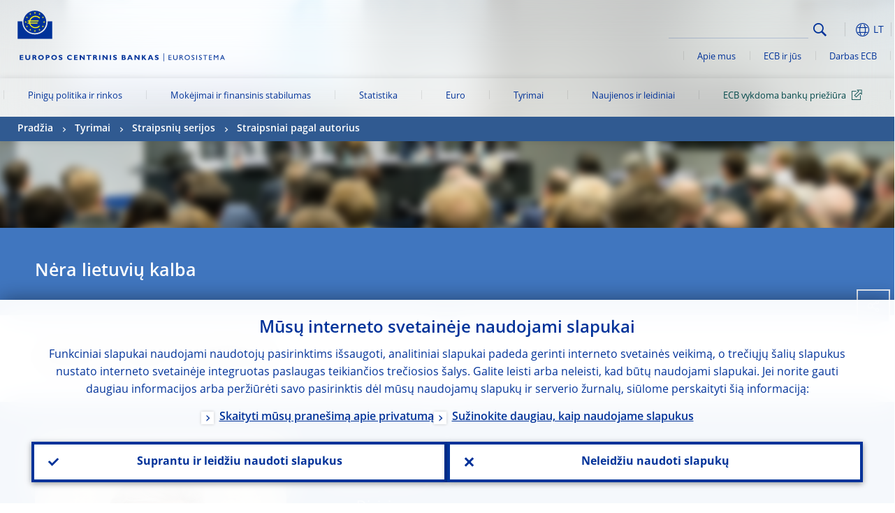

--- FILE ---
content_type: text/html; charset=UTF-8
request_url: https://www.ecb.europa.eu/pub/research/authors/profiles/arthur-saint-guilhem.lt.html
body_size: 41431
content:
<!DOCTYPE html>
<html lang="lt">
<head>
        <meta charset="utf-8">        
        <link rel="preload" href="/shared/dist/fonts/opensans_fixed/OpenSans-Regular.woff2" as="font" crossorigin>
        <link rel="preload" href="/shared/dist/fonts/opensans_fixed/OpenSans-SemiBold.woff2" as="font" crossorigin>
        <link rel="preload" href="/shared/dist/fonts/opensans_fixed/OpenSans-Bold.woff2" as="font" crossorigin> 
        <link rel="preload" href="/shared/dist/fonts/ecb-iconset/ECB-icon-set.woff2" as="font" crossorigin> 
        <link rel="icon" href="/fav.ico" sizes="16x16">
        <link rel="icon" href="/favicon-16.png" sizes="16x16">
        <link rel="icon" href="/favicon-32.png" sizes="32x32">
        <link rel="icon" href="/favicon-64.png" sizes="64x64">
        <link rel="icon" href="/favicon-128.png" sizes="128x128">
        <link rel="icon" href="/favicon-192.png" sizes="192x192">
        <link rel="icon" href="/favicon-256.png" sizes="256x256">

        <link rel="shortcut icon" href="/favicon-196.png" sizes="196x196">
        <link rel="apple-touch-icon" href="/favicon-152.png" sizes="152x152">
        <link rel="apple-touch-icon" href="/favicon-180.png" sizes="180x180">

        
    
        <title>Papers by Arthur Saint Guilhem</title>
                 <link rel="canonical" href="https://www.ecb.europa.eu/pub/research/authors/profiles/arthur-saint-guilhem.en.html">
    
        <meta name="author" content="European Central Bank">
        <meta name="description" content="Papers by Arthur Saint Guilhem">
        <meta name="viewport" content="width=device-width, initial-scale=1.0, viewport-fit=cover">

        
        <script>
            var ECB = {};
            ECB.currentLanguage = 'lt';
            ECB.isoLocalLanguageName = 'Lietuvių';
            ECB.isLive = true;
            ECB.version = '4374840';
            ECB.navigationVersion = '1768388002';
            ECB.clientTimeError = 1769880699 - (new Date().getTime());

            

            ECB.availableLanguages = [{"en": "English"}];            
           

        </script>
            
        <link rel="stylesheet" href="/shared/dist/css/main-ecb.min.css?4374840" media="all">         
        <meta name="twitter:card" content="summary">
        <meta name="twitter:site" content="@ecb">
   
            <meta name="explainerDate" content="1970 01 01">
        	    	<meta property="og:type" content="article">
	            <meta property="og:type" content="website">
        <meta property="og:title" content="Papers by Arthur Saint Guilhem">
        <meta property="og:url" content="https://www.ecb.europa.eu/pub/research/authors/profiles/arthur-saint-guilhem.lt.html">
        <meta property="og:image:secure_url" content="https://www.ecb.europa.eu/pub/research/authors/profiles">
        <meta property="og:image" content="https://www.ecb.europa.eu/pub/research/authors/profiles" >
        <meta property="og:image:width" content="1200">
        <meta property="og:image:height" content="600">
        <meta property="og:description" content="Papers by Arthur Saint Guilhem">
        <meta property="og:site_name" content="European Central Bank">
    
        <noscript>
            <style>            
                .accordion .content-box {
                    display: block;
                }
            </style>
        </noscript>        
    <script type="text/javascript">
        /*! ecb - v2.0.0 - European Central Bank */
var ECB=window.ECB||{};ECB.fast=ECB.fast||{},ECB.slow=ECB.slow||{},ECB.supports=ECB.supports||{},ECB.fast.annexSwap=function(){var t,e,n=document.querySelector(".section-press .address-box + .definition-list");n&&(t=(e=(t=(e=(t=n.previousElementSibling).previousElementSibling)&&e.classList.contains("related-topics")?e:t).previousElementSibling)&&e.classList.contains("footnotes")?e:t).parentNode.insertBefore(n,t)},ECB.fast.attribution=function(n){var t,e,a=n.style.backgroundImage||n.src;a=(a=a.replace('url("',"")).replace('")',""),n.src&&(n=n.closest("picture"));a&&(t=(t=a).replace('url("',""),e=document.location.protocol+"//"+document.location.hostname,-1===t.indexOf("http")&&-1===t.indexOf('url("//')||t.startsWith(e))&&ECB.fast.exif.getArtist(a,function(t){var e;0<(t=t?.exif||t?.xmp||"").length&&!n.classList.contains("-attribution")&&(n.classList.add("-attribution"),t='<span class="attribution"><span class="attribution-details">'+(t.startsWith("©")?"":"© ")+t+'</span> <button aria-label="Photographer"></button></span>',n.classList.contains("slider_image")&&n.parentElement?.classList.contains("-bottom")&&((e=n.parentElement?.querySelector(".slider_content_container .slider_text")).insertAdjacentHTML("beforeend",t),e=e.querySelector(".attribution button")),n.insertAdjacentHTML("beforeend",t),[n.querySelector(".attribution button"),e].forEach(e=>{e&&e.addEventListener("click",function(t){return e.parentElement.classList.toggle("-active"),t.preventDefault(),t.stopPropagation(),!1})}))})},ECB.fast.authorMove=function(){var t,e=document.getElementById("side-authors");e&&(t=Array.from(document.querySelectorAll("aside > *")).reduce(function(t,e){return t+e.clientHeight},0),e.style.marginTop=Math.max(110,t)+50+"px")},ECB.fast.connector=function(t){function e(t){t.classList.contains("-gradient-upper")&&(i="-gradient-upper"),t.classList.contains("-dark-grey")&&(o="-dark-grey"),t.classList.contains("-light-grey-blue")&&(i="-transparent-light-grey",o="-transparent-blue");var e="<div class='upper-connection "+i+"'></div> <div class='lower-connection "+o+"'></div>";t.insertAdjacentHTML("afterend",e)}function a(t,e){return t.classList.contains(e)}function n(t,e){for(var n=0;n<e.length;n++)if(a(t,e[n]))return 1}var r=(t=t||document).querySelectorAll(".connector"),i="-transparent-blue",o="-light-blue";if(0<r.length)e(r[r.length-1]);else{var s=Array.from(t.querySelectorAll(".contact-box, .see-also-boxes, .carousel, .promo-box, .contact-box, .explainer-box"));if(s.length){var l=s[0],c=l.previousElementSibling;if(c&&"DIV"==c.tagName&&!a(c,"title")){for(var u=l.nextElementSibling,g=!1;null!=u;)a(u,"in-this-section")||"SCRIPT"==u.tagName||"STYLE"==u.tagName||(-1==s.indexOf(u)?g=!0:g&&(c=(l=u).previousElementSibling,g=!1)),u=u.nextElementSibling;g||(c.classList.add("connector"),n(c,["section","intro","boxes","accordion","definition-list","tags"])&&c.classList.add("-gradient-upper"),n(c,["jumbo-box"])&&a(c,"-dark-blue")&&c.classList.add("-light-grey-blue"),a(l,".carousel")||c.classList.add("-dark-grey"),e(c))}}}},ECB.fast.exif=(()=>{var i=function(t,e,n){var a,r,i,o=t,s=e,l=n,c="";for(l=s+n;s<l;)switch((a=o.getUint8(s++))>>4){case 0:case 1:case 2:case 3:case 4:case 5:case 6:case 7:c+=String.fromCharCode(a);break;case 12:case 13:r=o.getUint8(s++),c+=String.fromCharCode((31&a)<<6|63&r);break;case 14:r=o.getUint8(s++),i=o.getUint8(s++),c+=String.fromCharCode((15&a)<<12|(63&r)<<6|(63&i)<<0)}return c},r=function(t,e,n,a){for(var r,i=t.getUint16(n,!a),o=0;o<i;o++)if(315===t.getUint16(r=n+12*o+2,!a))return s(t,r,e,a);return""},s=function(t,e,n,a){var r=t.getUint32(e+4,!a),a=t.getUint32(e+8,!a)+n;return i(t,4<r?a:e+8,r-1)},o=function(t,e,n){if("exif"!=i(t,e,4).toLowerCase())return!1;var a,e=e+(n?8:6);if(18761==t.getUint16(e))a=!1;else{if(19789!=t.getUint16(e))return!1;a=!0}return 42==t.getUint16(e+2,!a)&&!((n=t.getUint32(e+4,!a))<8)&&r(t,e,e+n,a)},l=function(t,e){return!!(t&1<<e-1)};return{getArtist:function(t,a){let e=t=>{new DataView(t);var e,n,t={exif:(t=>{var e=new DataView(t),n=!1;if(1380533830==e.getUint32(0)&&1464156752==e.getUint32(8)&&1448097880==e.getUint32(12)){if(!l(e.getUint8(20),4))return!1;n=!0}else if(255!=e.getUint8(0)||216!=e.getUint8(1))return!1;var a=2,r=t.byteLength;if(n)for(a=16;a<r;){if(a+=e.getUint32(a,!0)+4,"EXIF"==i(e,a,4))return o(e,a,!0,e.getUint32(a,!0));a+=4}else for(;a<r;){if(255!=e.getUint8(a))return!1;if(225==e.getUint8(a+1))return o(e,a+4,!1,e.getUint16(a+2)-2);a+=2+e.getUint16(a+2)}})(t),xmp:(t=t,e=new TextDecoder("utf-8"),t=new Uint8Array(t),t=(e=e.decode(t)).indexOf("<x:xmpmeta"),n=e.indexOf("</x:xmpmeta>"),-1!==t&&-1!==n&&(e=e.slice(t,n+12),(new DOMParser).parseFromString(e,"application/xml").querySelector("dc\\:creator, creator")?.textContent?.trim())||"")};a(t)},n=new XMLHttpRequest;n.onload=function(){200!==this.status&&0!==this.status||e(n.response)},n.open("GET",t,!0),n.responseType="arraybuffer",n.send(null)}}})(),ECB.fast.isLoading=function(){for(var t=document.querySelectorAll(".-is-loading"),e=0;e<t.length;e++)t[e].insertAdjacentHTML("afterbegin","<div class='is-busy'> Loading ... </div>")},ECB.fast.langLinks=function(){if(ECB.fast.isEuLanguage=!!document.querySelector("#language-values a[lang="+ECB.currentLanguage+"]:not([specialLang])"),ECB.fast.isEuLanguage&&"en"!=ECB.currentLanguage){var e=document.querySelectorAll("a:not([lang]"),n=/\.[a-z]{2,3}(\.(html|pdf)([\?#].*)?)$/;let t=["www.ecb.europa.eu","www.bankingsupervision.europa.eu","www.esrb.europa.eu"];for(var a=0;a<e.length;a++){var r=e[a];r.hasAttribute("href")&&!!(i=(i=r).getAttribute("href"))&&(-1===i.indexOf(":")||(i=i.match(/^https?:\/\/([^/]+)/))&&i[1]&&t.includes(i[1]))&&(t=>!!((t=t.getAttribute("href").match(n))&&0<t.length)&&"en"==t[0].substr(1,2))(r)&&r.setAttribute("href",r.getAttribute("href").replace(n,"."+ECB.currentLanguage+"$1"))}}var i},ECB.fast.langSwitch=function(){var e,n;ECB.isLive&&(e=localStorage.getItem("lastLanguage"),(n=function(t){return!(!t||ECB.currentLanguage==t||((t=document.querySelector("#language-values>a[lang="+t+"]"))&&(document.location.href=t.href),0))})(e)||window.addEventListener("storage",function(t){"lastLanguage"==t.key&&t.newValue!=e&&n(t.newValue)}))},ECB.fast.loadImages=function(t){for(var n,e=t,a=(t||(e=document),function(t){var e=ECB.supports.webp&&t.getAttribute("data-image-webp")?t.getAttribute("data-image-webp"):t.getAttribute("data-image"),n=t;n.style.backgroundImage="url('"+e+"')",t.classList.contains("-inner")||ECB.fast.attribution(n),n.classList.add("loaded")}),r=(window.IntersectionObserver&&(n=new IntersectionObserver(function(t){for(var e=0;e<t.length;e++)t[e].isIntersecting&&(a(t[e].target),n.unobserve(t[e].target))},{rootMargin:"50%"})),e.querySelectorAll("[data-image]")),i=0;i<r.length;i++)r[i].classList.contains("fast")||r[i].classList.contains("coin-cropper")||!n?a(r[i]):n.observe(r[i]);for(var o=e.querySelectorAll("picture img"),i=0;i<o.length;i++)ECB.fast.attribution(o[i])},ECB.fast.pageTitle=function(){var t=document.querySelector("main>.title h1");t&&0<t.innerText.length&&(document.title=t.innerText)},ECB.fast.random=function(t){Element.prototype.matches||(Element.prototype.matches=Element.prototype.msMatchesSelector||Element.prototype.webkitMatchesSelector);for(var e=(t?t:document).querySelectorAll(".random"),n=0;n<e.length;n++){e[n].querySelectorAll(".random-item");var a=[],r=(Array.prototype.slice.call(e[n].children).map(function(t){t.matches(".random-item")&&a.push(t)}),Math.floor(Math.random()*a.length));e[n].classList.contains("-daily")&&(r=(new Date).getDate()%a.length),a[r].classList.add("active");for(var i=0;i<a.length;i++)i!=r&&e[n].removeChild(a[i])}},ECB.fast.supportCheck=function(e){var n=new Image;n.onload=function(t){"load"==t.type&&1==n.width&&(document.documentElement.classList.add("webp"),ECB.supports.webp=!0),e&&e()},n.onerror=function(){e&&e()},n.src="[data-uri]"},ECB.fast.tempFixes=function(){for(var t=".table .wrapper h3",e=function(t){var e=t.parentElement.parentElement,n=document.createElement("div");n.classList.add("header"),n.innerHTML='<div class="title">'+t.innerHTML+"</div>",t.parentElement.removeChild(t),e.prepend(n)},n=document.querySelectorAll(t),a=0;a<n.length;a++)e(n[a])},ECB.fast.supportCheck(function(){function t(){ECB.jsForContentOnly||ECB.fast.pageTitle(),ECB.fast.tempFixes(),ECB.fast.random(),ECB.fast.loadImages(),ECB.fast.langLinks(),ECB.fast.connector(),ECB.fast.annexSwap(),ECB.fast.isLoading(),ECB.fast.authorMove()}"loading"!==document.readyState?t():window.addEventListener("DOMContentLoaded",t)});    </script>
    <script type="text/javascript" async src="/shared/dist/js/slow.min.js?v=4374840"></script>

</head>

<body class="project-ecb section-pub sub-research sub-authors sub-profiles	">

	
<div id="skip-links">
	<div class="skip-links-content">	
		<span>Skip to:</span>
		<a href="#navwrapper"><span class="sr-only">Skip to </span>navigation</a>
		<a href="#main-content"><span class="sr-only">Skip to </span>content</a>
		<a href="#ecb-doc-footer"><span class="sr-only">Skip to </span>footer</a>
	</div>
</div>
<header id="ecb-doc-header" class="v2"> 
	<div class="headerHolder">
		<button id="toggle-sticky-nav" aria-haspopup="true" ></button>
		<div class="logo-name">
			<a href="/home/html/index.lt.html" alt="Go to our homepage">
				<img src="/shared/img/logo/logo_name.lt.svg" alt="European Central Bank - eurosystem">			</a>
		</div>
		<div class="logo-name-mobile">
			<a href="/home/html/index.lt.html" alt="Go to our homepage">
				<img src="/shared/img/logos_mobile/ECB_Eurosystem_OneLineLogo_Mobile_LT.svg"  alt="European Central Bank - eurosystem">			</a>
		</div>
	
		<div id="language-selector-holder" role="button" title="Select language">
			<div id="language-selector"></div>
			<div id="language-selected"   aria-haspopup="true"><i></i><span class="ecb-full">LT</span></div>			
			<div id="language-values">				
				<a href="arthur-saint-guilhem.bg.html" lang="bg" title="Български"><span class="ecb-full">Български</span></a><a href="arthur-saint-guilhem.cs.html" lang="cs" title="Čeština"><span class="ecb-full">Čeština</span></a><a href="arthur-saint-guilhem.da.html" lang="da" title="Dansk"><span class="ecb-full">Dansk</span></a><a href="arthur-saint-guilhem.de.html" lang="de" title="Deutsch"><span class="ecb-full">Deutsch</span></a><a href="arthur-saint-guilhem.el.html" lang="el" title="Eλληνικά"><span class="ecb-full">Eλληνικά</span></a><a href="arthur-saint-guilhem.en.html" class="available" lang="en" title="English"><span class="ecb-full">English</span></a><a href="arthur-saint-guilhem.es.html" lang="es" title="Español"><span class="ecb-full">Español</span></a><a href="arthur-saint-guilhem.et.html" lang="et" title="Eesti keel"><span class="ecb-full">Eesti keel</span></a><a href="arthur-saint-guilhem.fi.html" lang="fi" title="Suomi"><span class="ecb-full">Suomi</span></a><a href="arthur-saint-guilhem.fr.html" lang="fr" title="Français"><span class="ecb-full">Français</span></a><a href="arthur-saint-guilhem.ga.html" lang="ga" title="Gaeilge"><span class="ecb-full">Gaeilge</span></a><a href="arthur-saint-guilhem.hr.html" lang="hr" title="Hrvatski"><span class="ecb-full">Hrvatski</span></a><a href="arthur-saint-guilhem.hu.html" lang="hu" title="Magyar"><span class="ecb-full">Magyar</span></a><a href="arthur-saint-guilhem.it.html" lang="it" title="Italiano"><span class="ecb-full">Italiano</span></a><a href="arthur-saint-guilhem.lt.html" class="selected" lang="lt" title="Lietuvių"><span class="ecb-full">Lietuvių</span></a><a href="arthur-saint-guilhem.lv.html" lang="lv" title="Latviešu"><span class="ecb-full">Latviešu</span></a><a href="arthur-saint-guilhem.mt.html" lang="mt" title="Malti"><span class="ecb-full">Malti</span></a><a href="arthur-saint-guilhem.nl.html" lang="nl" title="Nederlands"><span class="ecb-full">Nederlands</span></a><a href="arthur-saint-guilhem.pl.html" lang="pl" title="Polski"><span class="ecb-full">Polski</span></a><a href="arthur-saint-guilhem.pt.html" lang="pt" title="Português"><span class="ecb-full">Português</span></a><a href="arthur-saint-guilhem.ro.html" lang="ro" title="Română"><span class="ecb-full">Română</span></a><a href="arthur-saint-guilhem.sk.html" lang="sk" title="Slovenčina"><span class="ecb-full">Slovenčina</span></a><a href="arthur-saint-guilhem.sl.html" lang="sl" title="Slovenščina"><span class="ecb-full">Slovenščina</span></a><a href="arthur-saint-guilhem.sv.html" lang="sv" title="Svenska"><span class="ecb-full">Svenska</span></a>			</div>
		</div>
		
		<button id="hamburger" aria-haspopup="true" >
			Menu
			<div class="icon">
				<div class="line-outer">
			    	<div class="line-inner"></div>
			  	</div>
				<div class="line-outer">
			    	<div class="line-inner"></div>
				</div>
				<div class="line-outer">
			    	<div class="line-inner"></div>
				</div>		
			</div>			
					</button>
		<div class="logo">
			<a href="/home/html/index.lt.html" alt="Go to our homepage">
				<img src="/shared/img/logo/logo_only.svg" alt="our logo, a yellow Euro sign surrounded by yellow stars centered in a dark blue circle resting on a dark blue base">			
			</a>
		</div>	
		<nav id="navwrapper" role="navigation" aria-label="Main navigation"><div id="mainnav"><ul><li class="has-subpages" aria-expanded="false"><a href="/mopo/html/index.lt.html">Pinigų politika ir rinkos</a><a href="#" class="subpages" title="toggle subpages for Pinigų politika ir rinkos"></a><div class="nav-first-level-wrap"><div class="nav-featured-wrap"><div class="nav-featured"><div class="item">
    <div class="title">Pinigų politika ir rinkos</div>
    <p>Mūsų pinigų politikos strategija, naudojami įrankiai ir jų poveikis</p><a href="/mopo/html/index.en.html">Pinigų politikos ir rinkų apžvalga</a><hr>
    <div class="nav-title">Naudingos nuorodos</div>
    <ul>
        <li><a href="/ecb/educational/explainers/tell-me/html/what-is-monetary-policy.en.html">Kas yra pinigų politika?</a></li>
        <li><a href="/mopo/strategy/strategy-review/html/index.en.html">Strategijos peržiūra</a></li>
        <li><a href="/mopo/implement/app/html/index.en.html">Turto pirkimo programos</a></li>
    </ul>
</div><a href="/press/press_conference/html/index.en.html"  class="item image"> <img src="/press/tvservices/html/index/ECB press conference place holder new_2560x1440.jpg" width="357" height="179" loading="lazy" style="object-fit:cover"><div class="image-caption">Naujausia pinigų politikos spaudos konferencija</div>
  <div class="image-date">2025 12 18</div></a></div></div><ul><li class="has-subpages"><a href="/mopo/intro/html/index.lt.html">Įvadas</a><a href="#" class="subpages" title="toggle subpages for Įvadas"></a><ul><li class="clearfix"><a href="/mopo/intro/benefits/html/index.lt.html">Kainų stabilumo privalumai</a></li><li class="clearfix"><a href="/mopo/intro/role/html/index.lt.html">Pinigų politikos sritis</a></li><li class="clearfix"><a href="/mopo/intro/transmission/html/index.lt.html">Poveikio perdavimo mechanizmas</a></li></ul></li><li class="clearfix"><a href="/mopo/decisions/html/index.lt.html">Sprendimai, pranešimai ir ataskaitos</a></li><li class="has-subpages"><a href="/mopo/strategy/html/index.lt.html">Pinigų politikos strategija</a><a href="#" class="subpages" title="toggle subpages for Pinigų politikos strategija"></a><ul><li class="clearfix"><a href="/mopo/strategy/strategy-review/html/index.lt.html">Strategijos peržiūra</a></li><li class="clearfix"><a href="/mopo/strategy/medium-term-orientation/html/index.lt.html">Vidutinis laikotarpis</a></li><li class="clearfix"><a href="/mopo/strategy/pricestab/html/index.lt.html">2 proc. dydžio infliacijos tikslas</a></li></ul></li><li class="has-subpages"><a href="/mopo/devel/html/index.lt.html">Ekonominė, pinigų kiekio ir finansinė analizė</a><a href="#" class="subpages" title="toggle subpages for Ekonominė, pinigų kiekio ir finansinė analizė"></a><ul><li class="clearfix"><a href="/mopo/devel/ecana/html/index.lt.html">Ekonominė analizė</a></li><li class="clearfix"><a href="/mopo/devel/monan/html/index.lt.html">Pinigų kiekio ir finansinė analizė</a></li></ul></li><li class="has-subpages"><a href="/mopo/implement/html/index.lt.html">Priemonės</a><a href="#" class="subpages" title="toggle subpages for Priemonės"></a><ul><li class="has-subpages"><a href="/mopo/implement/omo/html/index.lt.html">Atvirosios rinkos operacijos</a><a href="#" class="subpages" title="toggle subpages for Atvirosios rinkos operacijos"></a><ul><li class="clearfix"><a href="/mopo/implement/omo/tltro/html/index.lt.html">TITRO</a></li></ul></li><li class="has-subpages"><a href="/mopo/implement/app/html/index.lt.html">Turto pirkimo programos</a><a href="#" class="subpages" title="toggle subpages for Turto pirkimo programos"></a><ul><li class="clearfix"><a href="/mopo/implement/app/lending/html/index.lt.html">Vertybinių popierių skolinimas</a></li></ul></li><li class="clearfix"><a href="/mopo/implement/pepp/html/index.lt.html">Specialioji pandeminė pirkimo programa</a></li><li class="clearfix"><a href="/mopo/implement/sf/html/index.lt.html">Nuolatinės galimybės</a></li><li class="has-subpages"><a href="/mopo/implement/mr/html/index.lt.html">Privalomosios atsargos</a><a href="#" class="subpages" title="toggle subpages for Privalomosios atsargos"></a><ul><li class="clearfix"><a href="/mopo/implement/mr/two-tier/html/index.lt.html">Dvipakopė sistema</a></li></ul></li></ul></li><li class="has-subpages"><a href="/mopo/international-market-operations/html/index.lt.html">Tarptautinės rinkos operacijos</a><a href="#" class="subpages" title="toggle subpages for Tarptautinės rinkos operacijos"></a><ul><li class="clearfix"><a href="/mopo/international-market-operations/liquidity_lines/html/index.lt.html">Centrinio banko likvidumo linijos</a></li></ul></li><li class="clearfix"><a href="/mopo/ela/html/index.lt.html">Likvidumo pagalba kritiniu atveju ir pinigų politika</a></li><li class="clearfix"><a href="/mopo/liq/html/index.lt.html">Likvidumo analizė</a></li><li class="has-subpages"><a href="/mopo/coll/html/index.lt.html">Įkaitas</a><a href="#" class="subpages" title="toggle subpages for Įkaitas"></a><ul><li class="has-subpages"><a href="/mopo/coll/standards/html/index.lt.html">Tinkamumo kriterijai ir vertinimas</a><a href="#" class="subpages" title="toggle subpages for Tinkamumo kriterijai ir vertinimas"></a><ul><li class="clearfix"><a href="/mopo/coll/standards/marketable/html/index.lt.html">Antrinę rinką turintis turtas</a></li><li class="clearfix"><a href="/mopo/coll/standards/nonmarketable/html/index.lt.html">Antrinės rinkos neturintis turtas</a></li></ul></li><li class="has-subpages"><a href="/mopo/coll/assets/html/index.lt.html">Antrinę rinką turinčio tinkamo turto sąrašas</a><a href="#" class="subpages" title="toggle subpages for Antrinę rinką turinčio tinkamo turto sąrašas"></a><ul><li class="clearfix"><a href="/mopo/coll/assets/guide/html/index.lt.html">Naudotojo vadovas</a></li></ul></li><li class="has-subpages"><a href="/mopo/coll/coll/html/index.lt.html">Įkaito valdymas</a><a href="#" class="subpages" title="toggle subpages for Įkaito valdymas"></a><ul><li class="clearfix"><a href="/mopo/coll/coll/eligiblesss/html/index.lt.html">Tinkamos VP atsiskaitymo sistemos</a></li><li class="clearfix"><a href="/mopo/coll/coll/ssslinks/html/index.lt.html">Tinkamos jungtys</a></li><li class="clearfix"><a href="/mopo/coll/coll/triparty/html/index.lt.html">Tinkami trišaliai tarpininkai</a></li></ul></li><li class="has-subpages"><a href="/mopo/coll/risk/html/index.lt.html">Rizikos mažinimas</a><a href="#" class="subpages" title="toggle subpages for Rizikos mažinimas"></a><ul><li class="clearfix"><a href="/mopo/coll/risk/ecaf/html/index.lt.html">Eurosistemos kredito vertinimo sistema</a></li><li class="clearfix"><a href="/mopo/coll/risk/riskcontrol/html/index.lt.html">Rizikos kontrolė</a></li><li class="clearfix"><a href="/mopo/coll/risk/liquidity/html/index.lt.html">Įvertinimo mažesne nei rinkos verte kategorijos</a></li><li class="clearfix"><a href="/mopo/coll/risk/valuation/html/index.lt.html">Vertinimas</a></li></ul></li><li class="has-subpages"><a href="/mopo/coll/loanlevel/html/index.lt.html">Iniciatyva dėl informacijos apie visas paskolas pateikimo turtu užtikrintų vertybinių popierių tinkamumui įvertinti</a><a href="#" class="subpages" title="toggle subpages for Iniciatyva dėl informacijos apie visas paskolas pateikimo turtu užtikrintų vertybinių popierių tinkamumui įvertinti"></a><ul><li class="clearfix"><a href="/mopo/coll/loanlevel/transmission/html/index.lt.html">Duomenų šablonai</a></li><li class="clearfix"><a href="/mopo/coll/loanlevel/implementation/html/index.lt.html">Tinkamumo reikalavimai</a></li><li class="clearfix"><a href="/mopo/coll/loanlevel/faq/html/index.lt.html">Dažnai užduodami klausimai</a></li></ul></li><li class="clearfix"><a href="/mopo/coll/contacts/html/index.lt.html">Kontaktai</a></li></ul></li><li class="has-subpages"><a href="/mopo/eaec/html/index.lt.html">Euro zonos ekonomikos struktūra</a><a href="#" class="subpages" title="toggle subpages for Euro zonos ekonomikos struktūra"></a><ul><li class="clearfix"><a href="/mopo/eaec/ecopolicy/html/index.lt.html">Ekonominė politika</a></li><li class="clearfix"><a href="/mopo/eaec/fiscal/html/index.lt.html">Fiskalinė politika</a></li><li class="clearfix"><a href="/mopo/eaec/trade/html/index.lt.html">Išorės prekyba</a></li><li class="clearfix"><a href="/mopo/eaec/eer/html/index.lt.html">Efektyvieji kursai</a></li><li class="clearfix"><a href="/mopo/eaec/structure/html/index.lt.html">Finansų struktūra</a></li><li class="clearfix"><a href="/mopo/eaec/markets/html/index.lt.html">Finansų rinkos</a></li><li class="clearfix"><a href="/mopo/eaec/intermediaries/html/index.lt.html">Finansų tarpininkai</a></li><li class="clearfix"><a href="/mopo/eaec/diversity/html/index.lt.html">Ekonominė įvairovė</a></li><li class="clearfix"><a href="/mopo/eaec/labour/html/index.lt.html">Darbo rinka</a></li></ul></li><li class="has-subpages"><a href="/mopo/market-contact-groups/html/index.lt.html">Rinkos kontaktinės grupės</a><a href="#" class="subpages" title="toggle subpages for Rinkos kontaktinės grupės"></a><ul><li class="clearfix"><a href="/mopo/market-contact-groups/bmcg/html/index.lt.html">Obligacijų rinkos kontaktinė grupė (BMCG)</a></li><li class="clearfix"><a href="/mopo/market-contact-groups/mmcg/html/index.lt.html">Pinigų rinkos kontaktinė grupė (MMCG)</a></li><li class="clearfix"><a href="/mopo/market-contact-groups/dimcg/html/index.lt.html">Kontaktinė grupė skolos priemonių išleidimo rinkoje klausimais (DIMCG)</a></li><li class="clearfix"><a href="/mopo/market-contact-groups/omg/html/index.lt.html">ECB operacijų valdytojų grupė (ECB OMG)</a></li><li class="clearfix"><a href="/mopo/market-contact-groups/fxcg/html/index.lt.html">Užsienio valiutos kontaktinė grupė (FXCG)</a></li><li class="clearfix"><a href="/mopo/market-contact-groups/iid/html/index.lt.html">Institucinių investuotojų dialogas (IID)</a></li><li class="clearfix"><a href="/mopo/market-contact-groups/macg/html/index.lt.html">Pinigų analizės kontaktinė grupė (MACG)</a></li></ul></li></ul></div></li><li class="has-subpages" aria-expanded="false"><a href="/paym/html/index.lt.html">Mokėjimai ir finansinis stabilumas</a><a href="#" class="subpages" title="toggle subpages for Mokėjimai ir finansinis stabilumas"></a><div class="nav-first-level-wrap"><div class="nav-featured-wrap"><div class="nav-featured"><div class="item">
    <div class="title">Mokėjimai ir finansinis stabilumas</div>
    <p>Mūsų darbas finansinio stabilumo bei mokėjimų ir rinkos infrastruktūros srityse</p><a href="/paym/html/index.en.html">Mokėjimų ir finansinio stabilumo apžvalga</a><hr>
    <div class="nav-title">Naudingos nuorodos</div>
    <ul>
        <li><a href="/euro/digital_euro/html/index.en.html">Skaitmeninis euras</a></li>
       <li><a href="/press/intro/html/index.en.html">Mokėjimų naujienos ir renginiai</a></li>
       <li><a href="/paym/groups/html/index.en.html">Rinkos kontaktinės grupės</a></li>
        <li><a href="/paym/target/target-professional-use-documents-links/html/index.en.html">Dokumentai ir nuorodos TARGET profesionaliems naudotojams</a></li>
    </ul>
</div><a href="/pub/financial-stability/fsr/html/index.en.html"  class="item image"> <img src="/paym/financial-stability/html/index/fsr_1000x750.jpg" width="357" height="179" loading="lazy" style="object-fit:cover"><div class="image-caption">Naujausia Finansinio stabilumo apžvalga</div>
    <div class="image-date">2025 11 26</div></a></div></div><ul><li class="clearfix"><span>Mokėjimai</span></li><li class="has-subpages"><a href="/paym/target/html/index.lt.html">TARGET paslaugos</a><a href="#" class="subpages" title="toggle subpages for TARGET paslaugos"></a><ul><li class="clearfix"><a href="/paym/target/coco/html/index.lt.html">Bendros savybės</a></li><li class="has-subpages"><a href="/paym/target/t2/html/index.lt.html">T2</a><a href="#" class="subpages" title="toggle subpages for T2"></a><ul><li class="clearfix"><a href="/paym/target/t2/facts/html/index.lt.html">Facts and figures</a></li><li class="clearfix"><a href="/paym/target/t2/governance/html/index.lt.html">Vidaus valdymas</a></li></ul></li><li class="has-subpages"><a href="/paym/target/t2s/html/index.lt.html">T2S</a><a href="#" class="subpages" title="toggle subpages for T2S"></a><ul><li class="clearfix"><a href="/paym/target/t2s/governance/html/index.lt.html">Vidaus valdymas</a></li><li class="clearfix"><a href="/paym/target/t2s/facts/html/index.lt.html">Faktai ir skaičiai</a></li><li class="clearfix"><a href="/paym/target/t2s/pricing/html/index.lt.html">Kainų nustatymas</a></li></ul></li><li class="has-subpages"><a href="/paym/target/tips/html/index.lt.html">TARGET momentinių mokėjimų vykdymas (TIPS)</a><a href="#" class="subpages" title="toggle subpages for TARGET momentinių mokėjimų vykdymas (TIPS)"></a><ul><li class="clearfix"><a href="/paym/target/tips/crossborder/html/index.lt.html">Cross-border payments</a></li><li class="clearfix"><a href="/paym/target/tips/governance/html/index.lt.html">Vidaus valdymas</a></li><li class="clearfix"><a href="/paym/target/tips/facts/html/index.lt.html">Faktai ir skaičiai</a></li><li class="clearfix"><a href="/paym/target/tips/onboarding/html/index.lt.html">Prijungimas</a></li></ul></li><li class="clearfix"><a href="/paym/target/ecms/html/index.lt.html">Eurosistemos įkaito valdymo sistema</a></li><li class="has-subpages"><a href="/paym/target/pontes/html/index.lt.html">Pontes</a><a href="#" class="subpages" title="toggle subpages for Pontes"></a><ul><li class="clearfix"><a href="/paym/target/pontes/governance/html/index.lt.html">Governance</a></li></ul></li><li class="has-subpages"><a href="/paym/target/target-professional-use-documents-links/html/index.lt.html">Dokumentai ir nuorodos TARGET profesionaliems naudotojams</a><a href="#" class="subpages" title="toggle subpages for Dokumentai ir nuorodos TARGET profesionaliems naudotojams"></a><ul><li class="clearfix"><a href="/paym/target/target-professional-use-documents-links/coco/html/index.lt.html">Bendri dokumentai ir nuorodos</a></li><li class="clearfix"><a href="/paym/target/target-professional-use-documents-links/t2/html/index.lt.html">T2 dokumentai ir nuorodos</a></li><li class="clearfix"><a href="/paym/target/target-professional-use-documents-links/t2s/html/index.lt.html">T2S dokumentai ir nuorodos</a></li><li class="clearfix"><a href="/paym/target/target-professional-use-documents-links/tips/html/index.lt.html">TIPS dokumentai ir nuorodos</a></li><li class="clearfix"><a href="/paym/target/target-professional-use-documents-links/ecms/html/index.lt.html">ECMS dokumentai ir nuorodos</a></li></ul></li></ul></li><li class="has-subpages"><a href="/paym/dlt/html/index.lt.html">Konvertavimas į žetonus ir PRT</a><a href="#" class="subpages" title="toggle subpages for Konvertavimas į žetonus ir PRT"></a><ul><li class="clearfix"><a href="/paym/dlt/appia/html/index.lt.html">Appia</a></li><li class="clearfix"><a href="/paym/dlt/exploratory/html/index.lt.html">Tiriamoji veikla</a></li></ul></li><li class="has-subpages"><a href="/paym/retail/html/index.lt.html">Mažmeniniai mokėjimai</a><a href="#" class="subpages" title="toggle subpages for Mažmeniniai mokėjimai"></a><ul><li class="clearfix"><a href="/paym/retail/retail_payments_strategy/html/index.lt.html">Mažmeninių mokėjimų strategija</a></li><li class="clearfix"><a href="/paym/retail/ecb/html/index.lt.html">ECB kaip katalizatorius</a></li><li class="clearfix"><a href="/paym/retail/sepa/html/index.lt.html">SEPA</a></li><li class="clearfix"><a href="/paym/retail/instant_payments/html/index.lt.html">Momentiniai mokėjimai</a></li><li class="clearfix"><a href="/paym/retail/groups/html/index.lt.html">Rinkos kontaktinės grupės</a></li></ul></li><li class="has-subpages"><a href="/paym/collateral/html/index.lt.html">Įkaito valdymo derinimas</a><a href="#" class="subpages" title="toggle subpages for Įkaito valdymo derinimas"></a><ul><li class="clearfix"><a href="/paym/collateral/score/html/index.lt.html">SCoRE</a></li><li class="clearfix"><a href="/paym/collateral/implementation/html/index.lt.html">Įgyvendinimas</a></li><li class="clearfix"><a href="/paym/collateral/faq/html/index.lt.html">DUK</a></li><li class="clearfix"><a href="/paym/collateral/ami-seco/html/index.lt.html">AMI-SeCo</a></li></ul></li><li class="has-subpages"><a href="/paym/cyber-resilience/html/index.lt.html">Kibernetinis atsparumas</a><a href="#" class="subpages" title="toggle subpages for Kibernetinis atsparumas"></a><ul><li class="clearfix"><a href="/paym/cyber-resilience/fmi/html/index.lt.html">Finansų rinkos infrastruktūros</a></li><li class="clearfix"><a href="/paym/cyber-resilience/tiber-eu/html/index.lt.html">TIBER-EU</a></li><li class="clearfix"><a href="/paym/cyber-resilience/euro-cyber-board/html/index.lt.html">Euro kibernetinio atsparumo valdyba</a></li></ul></li><li class="has-subpages"><a href="/paym/pol/html/index.lt.html">Priežiūra</a><a href="#" class="subpages" title="toggle subpages for Priežiūra"></a><ul><li class="clearfix"><a href="/paym/pol/systems/html/index.lt.html">Mokėjimo sistemos</a></li><li class="clearfix"><a href="/paym/pol/target2-securities/html/index.lt.html">TARGET2-Securities</a></li><li class="clearfix"><a href="/paym/pol/instr/html/index.lt.html">Elektroniniai mokėjimai</a></li><li class="clearfix"><a href="/paym/pol/clearing/html/index.lt.html">Vertybinių popierių atsiskaitymo sistemos ir pagrindinės sandorio šalys</a></li><li class="clearfix"><a href="/paym/pol/critical/html/index.lt.html">Ypatingos svarbos paslaugų teikėjai</a></li><li class="clearfix"><a href="/paym/pol/correspondent-and-custodian-banks/html/index.lt.html">Bankai korespondentai ir bankai saugotojai</a></li><li class="clearfix"><a href="/paym/pol/forum/html/index.lt.html">Europos mažmeninių mokėjimų saugumo forumas (SecuRe Pay)</a></li></ul></li><li class="has-subpages"><a href="/paym/erms/html/index.lt.html">Atsargų valdymo paslaugos</a><a href="#" class="subpages" title="toggle subpages for Atsargų valdymo paslaugos"></a><ul><li class="clearfix"><a href="/paym/erms/aspects/html/index.lt.html">Pagrindiniai aspektai</a></li><li class="clearfix"><a href="/paym/erms/service/html/index.lt.html">Paslaugų spektras</a></li></ul></li><li class="has-subpages"><a href="/paym/cashprof/html/index.lt.html">Grynųjų pinigų specialistai</a><a href="#" class="subpages" title="toggle subpages for Grynųjų pinigų specialistai"></a><ul><li class="has-subpages"><a href="/paym/cashprof/cashhand/html/index.lt.html">Grynųjų pinigų tvarkymas</a><a href="#" class="subpages" title="toggle subpages for Grynųjų pinigų tvarkymas"></a><ul><li class="clearfix"><a href="/paym/cashprof/cashhand/devices/html/index.lt.html">Autentiškumo tikrinimo įrenginiai</a></li><li class="clearfix"><a href="/paym/cashprof/cashhand/recycling/html/index.lt.html">Pakartotinis banknotų išleidimas į apyvartą</a></li></ul></li><li class="clearfix"><a href="/paym/cashprof/cdispec/html/index.lt.html">Bendros detektorių sąsajos specifikacijos</a></li><li class="clearfix"><a href="/paym/cashprof/accreditation/html/index.lt.html">Banknotų gamintojų akreditavimas</a></li></ul></li><li class="clearfix"><span>Finansinis stabilumas</span></li><li class="clearfix"><a href="/paym/financial-stability/html/index.lt.html">Finansinis stabilumas</a></li><li class="clearfix"><a href="/paym/macroprudential-measures/html/index.lt.html">Makroprudencinės priemonės</a></li><li class="clearfix"><a href="/paym/financial_stability_contact_groups/html/index.lt.html">Kontaktinės grupės finansinio stabilumo klausimais</a></li></ul></div></li><li class="has-subpages" aria-expanded="false"><a href="/stats/html/index.lt.html">Statistika</a><a href="#" class="subpages" title="toggle subpages for Statistika"></a><div class="nav-first-level-wrap"><div class="nav-featured-wrap"><div class="nav-featured"><div class="item">
    <div class="title">Statistika</div>
    <p>Prieiga prie visos ECB statistikos ir pagalbinės informacijos</p><a href="/stats/html/index.en.html">ECB statistikos apžvalga</a><hr>
    <div class="nav-title">Naudingos nuorodos</div>
    <ul>
        <li><a href="https://data.ecb.europa.eu/main-figures">Pagrindiniai skaičiai</a></li>
		<li><a href="https://data.ecb.europa.eu/">ECB duomenų portalas</a></li>
		<li><a href="/stats/ecb_statistics/accessing-our-data/html/index.en.html">Visos duomenų paslaugos</a></li>
        
    </ul>
</div><!-- <a href="/press/blog/date/2024/html/ecb.blog20240418~2240ea1850.en.html"  class="item image"> <img src="/press/blog/date/2024/html//ecb.blog20240418~2240ea1850/ecb.blog20240418~2240ea1850.jpg" width="357" height="179" loading="lazy" style="object-fit:cover"><div class="image-caption">ECB TINKLARA&Scaron;TIS&nbsp;&ndash; Patobulinti duomenys. Kaip klimato kaita veikia bankus</div>
    <div class="image-date">2024&nbsp;m. balandžio 18&nbsp;d.</div></a> --> <a href="/press/pr/date/2025/html/ecb.pr250313~9d160bc6e2.en.html"  class="item image"> <img src="/stats/html/index/ECB_Website_StatisticsMegaMenu_95044094-01.png" width="357" height="179" loading="lazy" style="object-fit:cover"><div class="image-caption">PRANE&Scaron;IMAS SPAUDAI apie ECB pradedamą bandomąjį projektą dėl prieigos prie moksliniams tyrimams reikalingų konfidencialių statistinių duomenų</div>
        <div class="image-date">2025&nbsp;m. kovo 13&nbsp;d.</div></a></div></div><ul><li class="clearfix"><span>Dažnai skaitomi</span></li><li class="clearfix"><a href="/stats/euro-exchange-rates/html/index.lt.html">Euro kursai</a></li><li class="clearfix"><a href="/stats/key-ecb-interest-rates/html/index.lt.html">ECB pagrindinės palūkanų normos</a></li><li class="has-subpages"><a href="/stats/euro-short-term-rates/html/index.lt.html">Euro trumpalaikio skolinimosi norma</a><a href="#" class="subpages" title="toggle subpages for Euro trumpalaikio skolinimosi norma"></a><ul><li class="has-subpages"><a href="/stats/euro-short-term-rates/interest_rate_benchmarks/html/index.lt.html">Palūkanų normų lyginamieji indeksai</a><a href="#" class="subpages" title="toggle subpages for Palūkanų normų lyginamieji indeksai"></a><ul><li class="clearfix"><a href="/stats/euro-short-term-rates/interest_rate_benchmarks/WG_euro_risk-free_rates/html/index.lt.html">Euro nerizikingų palūkanų normų darbo grupė</a></li></ul></li></ul></li><li class="clearfix"><a href="/stats/inflation/html/index.lt.html">Infliacija</a></li><li class="clearfix"><a href="/stats/euro-area-yield-curves/html/index.lt.html">Euro zonos pajamingumo kreivės</a></li><li class="clearfix"><span>Visa statistinė ir papildoma informacija</span></li><li class="clearfix"><a href="/stats/all-key-statistics/html/index.lt.html">Visi pagrindiniai statistiniai duomenys</a></li><li class="clearfix"><a href="/stats/accessing-our-data/html/index.lt.html">Prieiga prie mūsų duomenų</a></li><li class="has-subpages"><a href="/stats/ecb_statistics/html/index.lt.html">Duomenys ir standartai</a><a href="#" class="subpages" title="toggle subpages for Duomenys ir standartai"></a><ul><li class="clearfix"><a href="/stats/ecb_statistics/governance_and_quality_framework/html/index.lt.html">Valdymo ir kokybės sistema</a></li><li class="clearfix"><a href="/stats/ecb_statistics/co-operation_and_standards/html/index.lt.html">Bendradarbiavimas ir standartai</a></li><li class="clearfix"><a href="/stats/ecb_statistics/reporting/html/index.lt.html">Bankų ataskaitų teikimas</a></li><li class="has-subpages"><a href="/stats/ecb_statistics/anacredit/html/index.lt.html">AnaCredit</a><a href="#" class="subpages" title="toggle subpages for AnaCredit"></a><ul><li class="clearfix"><a href="/stats/ecb_statistics/anacredit/questions/html/index.lt.html">AnaCredit - klausimai ir atsakymai</a></li></ul></li><li class="clearfix"><a href="/stats/ecb_statistics/consultations/html/index.lt.html">Viešos konsultacijos</a></li><li class="clearfix"><a href="/stats/ecb_statistics/dialogue/html/index.lt.html">Dialogas su bankų sektoriumi ECBS statistikos ir integruotosios atskaitomybės klausimais</a></li><li class="clearfix"><a href="/stats/ecb_statistics/sdmx/html/index.lt.html">SDMX – statistikos duomenų mainų modelis</a></li><li class="clearfix"><a href="/stats/ecb_statistics/inexda/html/index.lt.html">INEXDA - išsamių duomenų tinklas</a></li></ul></li></ul></div></li><li class="has-subpages" aria-expanded="false"><a href="/euro/html/index.lt.html">Euro</a><a href="#" class="subpages" title="toggle subpages for Euro"></a><div class="nav-first-level-wrap"><div class="nav-featured-wrap"><div class="nav-featured"><div class="item">
    <div class="title">Euras</div>
    <p>Viskas, ką turite žinoti apie mūsų bendrą valiutą</p><a href="/euro/html/index.en.html">Euro apžvalga</a><hr>
    <div class="nav-title">Naudingos nuorodos</div>
    <ul>
        <li><a href="/paym/cashprof/html/index.en.html">Grynųjų pinigų specialistams</a></li>
        <li><a href="/stats/policy_and_exchange_rates/banknotes+coins/html/index.en.html">Banknotų ir monetų statistika</a></li>
        <li><a href="/stats/policy_and_exchange_rates/euro_reference_exchange_rates/html/index.en.html">Euro kursas</a></li>
    </ul>
</div><a href="/stats/ecb_surveys/space/html/ecb.space2024~19d46f0f17.en.html" class="item image"> <img src="/euro/shared/img/cover.png" width="357" height="179" loading="lazy" style="object-fit:cover"><div class="image-caption">2024&nbsp;m. euro zonos vartotojų požiūrio į mokėjimus tyrimas (SPACE)</div>
    <div class="image-date">2024&nbsp;m. gruodžio 19&nbsp;d.</div></a></div></div><ul><li class="has-subpages"><a href="/euro/digital_euro/html/index.lt.html">Skaitmeninis euras</a><a href="#" class="subpages" title="toggle subpages for Skaitmeninis euras"></a><ul><li class="has-subpages"><a href="/euro/digital_euro/features/html/index.lt.html">Savybės</a><a href="#" class="subpages" title="toggle subpages for Savybės"></a><ul><li class="clearfix"><a href="/euro/digital_euro/features/privacy/html/index.lt.html">Digital euro and privacy</a></li></ul></li><li class="clearfix"><a href="/euro/digital_euro/how-it-works/html/index.lt.html">Kaip tai veikia?</a></li><li class="clearfix"><a href="/euro/digital_euro/why-we-need-it/html/index.lt.html">Kodėl mums to reikia</a></li><li class="clearfix"><a href="/euro/digital_euro/innovation-platform/html/index.lt.html">Inovacijų platforma</a></li><li class="clearfix"><a href="/euro/digital_euro/progress/html/index.lt.html">Tvarkaraštis ir pažanga</a></li><li class="has-subpages"><a href="/euro/digital_euro/timeline/html/index.lt.html">Išsamesnė informacija</a><a href="#" class="subpages" title="toggle subpages for Išsamesnė informacija"></a><ul><li class="clearfix"><a href="/euro/digital_euro/timeline/stakeholder/html/index.lt.html">Valdymas ir suinteresuotųjų subjektų įtraukimas</a></li><li class="clearfix"><a href="/euro/digital_euro/timeline/profuse/html/index.lt.html">Techniniai dokumentai ir tyrimai</a></li><li class="clearfix"><a href="/euro/digital_euro/timeline/rulebook/html/index.lt.html">Skaitmeninio euro schemos taisyklių sąvadas</a></li></ul></li><li class="clearfix"><a href="/euro/digital_euro/faqs/html/index.lt.html">Dažnai užduodami klausimai</a></li></ul></li><li class="clearfix"><span>Grynieji pinigai</span></li><li class="has-subpages"><a href="/euro/cash_strategy/html/index.lt.html">Eurosistemos grynųjų pinigų strategija</a><a href="#" class="subpages" title="toggle subpages for Eurosistemos grynųjų pinigų strategija"></a><ul><li class="clearfix"><a href="/euro/cash_strategy/cash_role/html/index.lt.html">Grynųjų pinigų vaidmuo</a></li><li class="clearfix"><a href="/euro/cash_strategy/issuance/html/index.lt.html">Išleidimas į apyvartą</a></li><li class="clearfix"><a href="/euro/cash_strategy/acceptance-cash/html/index.lt.html">Prieiga prie grynųjų pinigų ir jų priėmimas</a></li><li class="clearfix"><a href="/euro/cash_strategy/faqs/html/index.lt.html">Dažnai užduodami klausimai</a></li></ul></li><li class="has-subpages"><a href="/euro/banknotes/html/index.lt.html">Banknotai</a><a href="#" class="subpages" title="toggle subpages for Banknotai"></a><ul><li class="has-subpages"><a href="/euro/banknotes/future_banknotes/html/index.lt.html">Būsimi banknotai</a><a href="#" class="subpages" title="toggle subpages for Būsimi banknotai"></a><ul><li class="clearfix"><a href="/euro/banknotes/future_banknotes/redesign/html/index.lt.html">Dizaino atnaujinimo procesas</a></li></ul></li><li class="has-subpages"><a href="/euro/banknotes/current/html/index.lt.html">Dabartiniai banknotai</a><a href="#" class="subpages" title="toggle subpages for Dabartiniai banknotai"></a><ul><li class="clearfix"><a href="/euro/banknotes/current/denominations/html/index.lt.html">Nominalai</a></li><li class="clearfix"><a href="/euro/banknotes/current/design/html/index.lt.html">Dizaino detalės</a></li><li class="clearfix"><a href="/euro/banknotes/current/security/html/index.lt.html">Apsaugos priemonės</a></li></ul></li><li class="clearfix"><a href="/euro/banknotes/ac/html/index.lt.html">Apsauga nuo padirbinėjimo</a></li><li class="clearfix"><a href="/euro/banknotes/production/html/index.lt.html">Banknotų gamyba ir atsargos</a></li><li class="clearfix"><a href="/euro/banknotes/damaged/html/index.lt.html">Sugadinti ir rašalu sutepti banknotai</a></li><li class="has-subpages"><a href="/euro/banknotes/environmental/html/index.lt.html">Aplinka, sveikata ir sauga</a><a href="#" class="subpages" title="toggle subpages for Aplinka, sveikata ir sauga"></a><ul><li class="clearfix"><a href="/euro/banknotes/environmental/pef/html/index.lt.html">Produkto aplinkosauginis pėdsakas</a></li></ul></li><li class="clearfix"><a href="/euro/banknotes/research/html/index.lt.html">Tyrimai ir plėtra</a></li><li class="clearfix"><a href="/euro/banknotes/images/html/index.lt.html">Atvaizdai ir atkūrimo taisyklės</a></li><li class="clearfix"><a href="/euro/banknotes/info/html/index.lt.html">Informacinė ir mokomoji medžiaga</a></li></ul></li><li class="has-subpages"><a href="/euro/coins/html/index.lt.html">Monetos</a><a href="#" class="subpages" title="toggle subpages for Monetos"></a><ul><li class="clearfix"><a href="/euro/coins/2euro/html/index.lt.html">2 €</a></li><li class="clearfix"><a href="/euro/coins/1euro/html/index.lt.html">1 €</a></li><li class="clearfix"><a href="/euro/coins/50cents/html/index.lt.html">50 centų</a></li><li class="clearfix"><a href="/euro/coins/20cents/html/index.lt.html">20 centų</a></li><li class="clearfix"><a href="/euro/coins/10cents/html/index.lt.html">10 centų</a></li><li class="clearfix"><a href="/euro/coins/5cents/html/index.lt.html">5 centai</a></li><li class="clearfix"><a href="/euro/coins/2cents/html/index.lt.html">2 centai</a></li><li class="clearfix"><a href="/euro/coins/1cent/html/index.lt.html">1 centas</a></li><li class="clearfix"><a href="/euro/coins/common/html/index.lt.html">Bendrosios pusės</a></li><li class="clearfix"><a href="/euro/coins/comm/html/index.lt.html">2 € proginės monetos</a></li><li class="clearfix"><a href="/euro/coins/security/html/index.lt.html">Apsaugos priemonės</a></li><li class="clearfix"><a href="/euro/coins/collect/html/index.lt.html">Kolekcinės monetos</a></li></ul></li><li class="has-subpages"><a href="/euro/changeover/html/index.lt.html">Prisijungimas prie euro zonos</a><a href="#" class="subpages" title="toggle subpages for Prisijungimas prie euro zonos"></a><ul><li class="clearfix"><a href="/euro/changeover/bulgaria/html/index.lt.html">Bulgarija (2026 m.)</a></li><li class="clearfix"><a href="/euro/changeover/croatia/html/index.lt.html">Kroatija (2023 m.)</a></li><li class="clearfix"><a href="/euro/changeover/lithuania/html/index.lt.html">Lietuva (2015 m.)</a></li><li class="clearfix"><a href="/euro/changeover/latvia/html/index.lt.html">Latvija (2014 m.)</a></li><li class="clearfix"><a href="/euro/changeover/estonia/html/index.lt.html">Estija (2011 m.)</a></li><li class="clearfix"><a href="/euro/changeover/slovakia/html/index.lt.html">Slovakija (2009 m.)</a></li><li class="clearfix"><a href="/euro/changeover/cyprus/html/index.lt.html">Kipras (2008 m.)</a></li><li class="clearfix"><a href="/euro/changeover/malta/html/index.lt.html">Malta (2008 m.)</a></li><li class="clearfix"><a href="/euro/changeover/slovenia/html/index.lt.html">Slovėnija (2007 m.)</a></li><li class="clearfix"><a href="/euro/changeover/2002/html/index.lt.html">Pirmasis grynųjų pinigų keitimas (2002 m.)</a></li></ul></li><li class="has-subpages"><a href="/euro/exchange/html/index.lt.html">Nacionalinių grynųjų pinigų keitimas</a><a href="#" class="subpages" title="toggle subpages for Nacionalinių grynųjų pinigų keitimas"></a><ul><li class="clearfix"><a href="/euro/exchange/au/html/index.lt.html">Austrija</a></li><li class="clearfix"><a href="/euro/exchange/be/html/index.lt.html">Belgija</a></li><li class="clearfix"><a href="/euro/exchange/bg/html/index.lt.html">Bulgarija</a></li><li class="clearfix"><a href="/euro/exchange/hr/html/index.lt.html">Kroatija</a></li><li class="clearfix"><a href="/euro/exchange/cy/html/index.lt.html">Kipras</a></li><li class="clearfix"><a href="/euro/exchange/et/html/index.lt.html">Estija</a></li><li class="clearfix"><a href="/euro/exchange/fi/html/index.lt.html">Suomija</a></li><li class="clearfix"><a href="/euro/exchange/fr/html/index.lt.html">Prancūzija</a></li><li class="clearfix"><a href="/euro/exchange/de/html/index.lt.html">Vokietija</a></li><li class="clearfix"><a href="/euro/exchange/gr/html/index.lt.html">Graikija</a></li><li class="clearfix"><a href="/euro/exchange/ir/html/index.lt.html">Airija</a></li><li class="clearfix"><a href="/euro/exchange/lv/html/index.lt.html">Latvija</a></li><li class="clearfix"><a href="/euro/exchange/it/html/index.lt.html">Italija</a></li><li class="clearfix"><a href="/euro/exchange/lt/html/index.lt.html">Lietuva</a></li><li class="clearfix"><a href="/euro/exchange/lu/html/index.lt.html">Liuksemburgas</a></li><li class="clearfix"><a href="/euro/exchange/mt/html/index.lt.html">Malta</a></li><li class="clearfix"><a href="/euro/exchange/nl/html/index.lt.html">Nyderlandai</a></li><li class="clearfix"><a href="/euro/exchange/pt/html/index.lt.html">Portugalija</a></li><li class="clearfix"><a href="/euro/exchange/slovakia/html/index.lt.html">Slovakija</a></li><li class="clearfix"><a href="/euro/exchange/sl/html/index.lt.html">Slovėnija</a></li><li class="clearfix"><a href="/euro/exchange/es/html/index.lt.html">Ispanija</a></li></ul></li><li class="clearfix"><a href="/euro/visually/html/index.lt.html">Sutrikusio regėjimo žmonėms</a></li></ul></div></li><li class="has-subpages -section" aria-expanded="false"><a href="/pub/html/index.lt.html">Tyrimai</a><a href="#" class="subpages" title="toggle subpages for Tyrimai"></a><div class="nav-first-level-wrap"><div class="nav-featured-wrap"><div class="nav-featured"><div class="item">
    <div class="title">Moksliniai tyrimai</div>
    <p>Nuodugnūs įvairių temų ir sričių tyrimai, specialistų analizės</p><a href="/pub/html/index.en.html">ECB vykdomų
        tyrimų apžvalga</a>
    <hr>
    <div class="nav-title">Naudingos nuorodos</div>
    <ul>
        <!-- <li><a href="/press/research-publications/resbull/html/index.en.html">Mokslinių tyrimų biuletenis</a></li> -->
        <li><a href="/press/conferences/html/index.en.html">Konferencijos ir seminarai</a></li>
        <li><a href="/pub/economic-research/programmes/html/index.en.html">Galimybės tyrėjams</a></li>
    </ul>
</div><a href="/press/research-publications/resbull/2024/html/ecb.rb240319~ea06781467.lt.html" class="item image"> <img
        src="/pub/html/index/research-bulletin_2560x800.jpg" width="357" height="179" loading="lazy"
        style="object-fit:cover">
    <div class="image-caption">Mokslinių tyrimų biuletenis</div>
</a></div></div><ul><li class="has-subpages"><a href="/pub/economic-research/html/index.lt.html">Ekonominiai tyrimai</a><a href="#" class="subpages" title="toggle subpages for Ekonominiai tyrimai"></a><ul><li class="has-subpages"><a href="/pub/economic-research/research_agenda/html/index.lt.html">Tyrimų darbotvarkė</a><a href="#" class="subpages" title="toggle subpages for Tyrimų darbotvarkė"></a><ul><li class="clearfix"><a href="/pub/economic-research/research_agenda/monetary_policy/html/index.lt.html">Pinigų politika, strategija ir įgyvendinimas</a></li><li class="clearfix"><a href="/pub/economic-research/research_agenda/fiscal_policy/html/index.lt.html">Ekonominės ir pinigų sąjungos fiskalinė politika ir valdymas</a></li><li class="clearfix"><a href="/pub/economic-research/research_agenda/international/html/index.lt.html">Tarptautinė aplinka ir finansai</a></li><li class="clearfix"><a href="/pub/economic-research/research_agenda/real_sector/html/index.lt.html">Realiojo sektoriaus ir mikroekonominė analizė</a></li><li class="clearfix"><a href="/pub/economic-research/research_agenda/forecasting/html/index.lt.html">Prognozės ir verslo ciklo analizė</a></li><li class="clearfix"><a href="/pub/economic-research/research_agenda/macro-finance/html/index.lt.html">Makrofinansai, sisteminė rizika ir makroprudencinė politika</a></li><li class="clearfix"><a href="/pub/economic-research/research_agenda/financial_institutions/html/index.lt.html">Finansų įstaigos, mikroprudencinė politika, finansų rinkos ir mokėjimai</a></li></ul></li><li class="has-subpages"><a href="/pub/economic-research/programmes/html/index.lt.html">Galimybės tyrėjams</a><a href="#" class="subpages" title="toggle subpages for Galimybės tyrėjams"></a><ul><li class="clearfix"><a href="/pub/economic-research/programmes/duisenberg/html/index.lt.html">Wimo Duisenbergo stipendija</a></li><li class="clearfix"><a href="/pub/economic-research/programmes/visitors/html/index.lt.html">Nuolatiniai kviestiniai mokslo darbuotojai</a></li><li class="clearfix"><a href="/pub/economic-research/programmes/lamfalussy/html/index.lt.html">Lamfalussy stipendija</a></li><li class="clearfix"><a href="/pub/economic-research/programmes/graduate/html/index.lt.html">Absolventų mokslinių tyrimų vasaros programa</a></li><li class="clearfix"><a href="/pub/economic-research/programmes/traineeship/html/index.lt.html">Studentų mokslinių tyrimų stažuotės</a></li></ul></li></ul></li><li class="has-subpages"><a href="/pub/legal-research/html/index.lt.html">Teisiniai tyrimai</a><a href="#" class="subpages" title="toggle subpages for Teisiniai tyrimai"></a><ul><li class="clearfix"><a href="/pub/legal-research/legal-conferences-and-seminars/html/index.lt.html">Konferencijos ir seminarai teisės klausimais</a></li><li class="clearfix"><a href="/pub/legal-research/legal-research-programme/html/index.lt.html">Teisinių tyrimų programa</a></li></ul></li><li class="has-subpages -section"><a href="/pub/research/html/index.lt.html">Straipsnių serijos</a><a href="#" class="subpages" title="toggle subpages for Straipsnių serijos"></a><ul><li class="clearfix -section"><a href="/pub/research/authors/html/index.lt.html">Straipsniai pagal autorius</a></li></ul></li><li class="clearfix"><a href="/pub/researchers/html/index.lt.html">ECB tyrėjai</a></li><li class="clearfix"><a href="/pub/research-networks/html/index.lt.html">Tyrimų tinklai</a></li></ul></div></li><li class="has-subpages" aria-expanded="false"><a href="/press/html/index.lt.html">Naujienos ir leidiniai</a><a href="#" class="subpages" title="toggle subpages for Naujienos ir leidiniai"></a><div class="nav-first-level-wrap -nav-in-first-column"><div class="nav-featured-wrap"><div class="nav-featured"> <div class="item">
    <div class="title">Naujienos ir leidiniai</div><a href="/press/pubbydate/html/index.en.html">Nar&scaron;yti visas naujienas ir leidinius</a><hr>
    
</div>

</div><ul><li><span>Naujienos</span></li><li><a href="/press/pr/html/index.lt.html">Pranešimai spaudai</a></li><li><a href="/press/stats/html/index.lt.html">Statistikos pranešimai spaudai</a></li><li><a href="/press/key/html/index.lt.html">Kalbos</a></li><li><a href="/press/inter/html/index.lt.html">Interviu</a></li><li><a href="/press/blog/html/index.lt.html">ECB tinklaraštis</a></li><li><a href="/press/tvservices/html/index.lt.html">Tinklalaidės ir transliacijos internetu</a></li><li><a href="/press/intro/html/index.lt.html">Mokėjimų naujienos ir renginiai</a></li><li><a href="/press/contacts/html/index.lt.html">Spaudos centras</a></li></ul></div><ul><li class="clearfix"><span>Leidiniai</span></li><li class="has-subpages"><a href="/press/govcdec/html/index.lt.html">Valdančiosios tarybos sprendimai</a><a href="#" class="subpages" title="toggle subpages for Valdančiosios tarybos sprendimai"></a><ul><li class="clearfix"><a href="/press/govcdec/mopo/html/index.lt.html">Sprendimai dėl pinigų politikos</a></li><li class="clearfix"><a href="/press/govcdec/otherdec/html/index.lt.html">Kiti sprendimai</a></li></ul></li><li class="clearfix"><a href="/press/accounts/html/index.lt.html">Posėdžių pinigų politikos klausimais ataskaitos</a></li><li class="has-subpages"><a href="/press/economic-bulletin/html/index.lt.html">Ekonomikos biuletenis</a><a href="#" class="subpages" title="toggle subpages for Ekonomikos biuletenis"></a><ul><li class="clearfix"><a href="/press/economic-bulletin/articles/html/index.lt.html">Straipsniai</a></li><li class="clearfix"><a href="/press/economic-bulletin/focus/html/index.lt.html">Teminiai straipsniai</a></li><li class="clearfix"><a href="/press/economic-bulletin/mb/html/index.lt.html">Mėnesinis biuletenis</a></li></ul></li><li class="clearfix"><a href="/press/projections/html/index.lt.html">Makroekonominės prognozės</a></li><li class="has-subpages"><a href="/press/annual-reports-financial-statements/html/index.lt.html">Metų ataskaitos ir finansinės ataskaitos</a><a href="#" class="subpages" title="toggle subpages for Metų ataskaitos ir finansinės ataskaitos"></a><ul><li class="has-subpages"><a href="/press/annual-reports-financial-statements/annual/html/index.lt.html">Metų ataskaita</a><a href="#" class="subpages" title="toggle subpages for Metų ataskaita"></a><ul><li class="clearfix"><a href="/press/annual-reports-financial-statements/annual/annual-accounts/html/index.lt.html">Metinės finansinės ataskaitos</a></li><li class="has-subpages"><a href="/press/annual-reports-financial-statements/annual/balance/html/index.lt.html">Eurosistemos balansas</a><a href="#" class="subpages" title="toggle subpages for Eurosistemos balansas"></a><ul><li class="clearfix"><a href="/press/annual-reports-financial-statements/annual/balance/mpo/html/index.lt.html">Pinigų politikos operacijos</a></li></ul></li></ul></li><li class="has-subpages"><a href="/press/annual-reports-financial-statements/wfs/html/index.lt.html">Savaitinės finansinės ataskaitos</a><a href="#" class="subpages" title="toggle subpages for Savaitinės finansinės ataskaitos"></a><ul><li class="clearfix"><a href="/press/annual-reports-financial-statements/wfs/dis/html/index.lt.html">Išskaidyti duomenys</a></li></ul></li></ul></li><li class="has-subpages"><a href="/press/financial-stability-publications/html/index.lt.html">Leidiniai finansinio stabilumo tema</a><a href="#" class="subpages" title="toggle subpages for Leidiniai finansinio stabilumo tema"></a><ul><li class="has-subpages"><a href="/press/financial-stability-publications/fsr/html/index.lt.html">Finansinio stabilumo apžvalga</a><a href="#" class="subpages" title="toggle subpages for Finansinio stabilumo apžvalga"></a><ul><li class="clearfix"><a href="/press/financial-stability-publications/fsr/special/html/index.lt.html">Specialūs straipsniai</a></li></ul></li><li class="clearfix"><a href="/press/financial-stability-publications/macroprudential-bulletin/html/index.lt.html">Makroprudencinis biuletenis</a></li></ul></li><li class="has-subpages"><a href="/press/research-publications/html/index.lt.html">Tyrimų leidiniai</a><a href="#" class="subpages" title="toggle subpages for Tyrimų leidiniai"></a><ul><li class="clearfix"><a href="/press/research-publications/resbull/html/index.lt.html">Tyrimų biuletenis</a></li><li class="clearfix"><a href="/press/research-publications/working-papers/html/index.lt.html">Darbo straipsnių serija</a></li><li class="clearfix"><a href="/press/research-publications/discussion-papers/html/index.lt.html">Diskusijoms skirti straipsniai</a></li><li class="clearfix"><a href="/press/research-publications/occasional-papers/html/index.lt.html">Nereguliarių straipsnių serija</a></li><li class="clearfix"><a href="/press/research-publications/legal-working-papers/html/index.lt.html">Teisiniai darbo straipsniai</a></li><li class="clearfix"><a href="/press/research-publications/statistics-papers/html/index.lt.html">Statistikos straipsniai</a></li></ul></li><li class="has-subpages"><a href="/press/other-publications/html/index.lt.html">Kiti leidiniai</a><a href="#" class="subpages" title="toggle subpages for Kiti leidiniai"></a><ul><li class="clearfix"><a href="/press/other-publications/mep-letters/html/index.lt.html">Laiškai EP nariams</a></li><li class="clearfix"><a href="/press/other-publications/convergence/html/index.lt.html">Pranešimas apie konvergenciją</a></li><li class="clearfix"><a href="/press/other-publications/ire/html/index.lt.html">Tarptautinis euro vaidmuo</a></li></ul></li><li class="clearfix"><span>Renginiai ir tvarkaraščiai</span></li><li class="has-subpages"><a href="/press/press_conference/html/index.lt.html">Spaudos konferencija</a><a href="#" class="subpages" title="toggle subpages for Spaudos konferencija"></a><ul><li class="clearfix"><a href="/press/press_conference/monetary-policy-statement/html/index.lt.html">Spaudos konferencijos</a></li><li class="clearfix"><a href="/press/press_conference/visual-mps/html/index.lt.html">Pranešimai dėl pinigų politikos glaustai</a></li></ul></li><li class="has-subpages"><a href="/press/conferences/html/index.lt.html">Konferencijos ir seminarai</a><a href="#" class="subpages" title="toggle subpages for Konferencijos ir seminarai"></a><ul><li class="has-subpages"><a href="/press/conferences/ecbforum/html/index.lt.html">Centrinės bankininkystės forumas</a><a href="#" class="subpages" title="toggle subpages for Centrinės bankininkystės forumas"></a><ul><li class="clearfix"><a href="/press/conferences/ecbforum/YE_competition/html/index.lt.html">Apdovanojimas jauniesiems ekonomistams</a></li><li class="clearfix"><a href="/press/conferences/ecbforum/previous_fora/html/index.lt.html">Ankstesni renginiai</a></li></ul></li><li class="clearfix"><a href="/press/conferences/civil_society_engagement/html/index.lt.html">Pilietinės visuomenės užklausos</a></li></ul></li><li class="has-subpages"><a href="/press/calendars/html/index.lt.html">Tvarkaraščiai</a><a href="#" class="subpages" title="toggle subpages for Tvarkaraščiai"></a><ul><li class="clearfix"><a href="/press/calendars/weekly/html/index.lt.html">Savaitinis tvarkaraštis</a></li><li class="clearfix"><a href="/press/calendars/mgcgc/html/index.lt.html">Valdančiosios tarybos ir Bendrosios tarybos posėdžiai</a></li><li class="has-subpages"><a href="/press/calendars/statscal/html/index.lt.html">Statistikos kalendorius</a><a href="#" class="subpages" title="toggle subpages for Statistikos kalendorius"></a><ul><li class="clearfix"><a href="/press/calendars/statscal/mfm/html/index.lt.html">Pinigai, bankai ir finansų rinkos</a></li><li class="clearfix"><a href="/press/calendars/statscal/eaa/html/index.lt.html">Euro zonos ekonomikos ir finansų raida pagal institucinius sektorius</a></li><li class="clearfix"><a href="/press/calendars/statscal/ext/html/index.lt.html">Išorės sandoriai ir pozicijos</a></li><li class="clearfix"><a href="/press/calendars/statscal/ges/html/index.lt.html">Kainos, gamyba, paklausa ir užimtumas</a></li><li class="clearfix"><a href="/press/calendars/statscal/gf/html/index.lt.html">Valdžios sektoriaus finansai</a></li><li class="clearfix"><a href="/press/calendars/statscal/sps/html/index.lt.html">Priežiūros ir prudensinė statistika</a></li></ul></li><li class="clearfix"><a href="/press/calendars/caleu/html/index.lt.html">Eurosistemos aukciono operacijos</a></li><li class="clearfix"><a href="/press/calendars/reserve/html/index.lt.html">Atsargų laikymo laikotarpiai</a></li></ul></li></ul></div></li><li class="clearfix -ssm" aria-expanded="false"><a href="https://www.bankingsupervision.europa.eu/home/html/index.lt.html">ECB vykdoma bankų priežiūra<i class="external"></i></a></li></ul></div><div id="topnav"><ul><li class="has-subpages" aria-expanded="false"><a href="/ecb/html/index.lt.html">Apie mus</a><a href="#" class="subpages" title="toggle subpages for Apie mus"></a><div class="nav-first-level-wrap"><div class="nav-featured-wrap"><div class="nav-featured">
				<div class="item">
					<div class="title">Apie mus</div>
					<hr>
				</div>
				</div></div><ul><li class="clearfix"><a href="/ecb/all-about-us/html/index.lt.html">Išsamiai apie mus</a></li><li class="has-subpages"><a href="/ecb/decisions/html/index.lt.html">Sprendimų priėmimas</a><a href="#" class="subpages" title="toggle subpages for Sprendimų priėmimas"></a><ul><li class="clearfix"><a href="/ecb/decisions/eb/html/index.lt.html">Vykdomoji valdyba</a></li><li class="clearfix"><a href="/ecb/decisions/govc/html/index.lt.html">Valdančioji taryba</a></li><li class="clearfix"><a href="/ecb/decisions/genc/html/index.lt.html">Bendroji taryba</a></li><li class="clearfix"><a href="/ecb/decisions/ssm/html/index.lt.html">Priežiūros valdyba</a></li></ul></li><li class="has-subpages"><a href="/ecb/orga/html/index.lt.html">Struktūra</a><a href="#" class="subpages" title="toggle subpages for Struktūra"></a><ul><li class="has-subpages"><a href="/ecb/orga/escb/html/index.lt.html">ECB, ECBS ir Eurosistema</a><a href="#" class="subpages" title="toggle subpages for ECB, ECBS ir Eurosistema"></a><ul><li class="clearfix"><a href="/ecb/orga/escb/ecb-mission/html/index.lt.html">ECB misija</a></li><li class="clearfix"><a href="/ecb/orga/escb/eurosystem-mission/html/index.lt.html">Eurosistemos misija</a></li><li class="clearfix"><a href="/ecb/orga/escb/strategic-intents/html/index.lt.html">Strateginiai siekiai</a></li><li class="clearfix"><a href="/ecb/orga/escb/organisational-principles/html/index.lt.html">Organizaciniai principai</a></li></ul></li><li class="has-subpages"><a href="/ecb/orga/tasks/html/index.lt.html">Uždaviniai</a><a href="#" class="subpages" title="toggle subpages for Uždaviniai"></a><ul><li class="clearfix"><a href="/ecb/orga/tasks/monpol/html/index.lt.html">Pinigų politika</a></li><li class="clearfix"><a href="/ecb/orga/tasks/statistics/html/index.lt.html">Statistika</a></li><li class="has-subpages"><a href="/ecb/orga/tasks/stability/html/index.lt.html">Finansinis stabilumas ir makroprudencinė politika</a><a href="#" class="subpages" title="toggle subpages for Finansinis stabilumas ir makroprudencinė politika"></a><ul><li class="clearfix"><a href="/ecb/orga/tasks/stability/tasks/html/index.lt.html">Uždaviniai</a></li><li class="clearfix"><a href="/ecb/orga/tasks/stability/strategy/html/index.lt.html">Strategija</a></li><li class="clearfix"><a href="/ecb/orga/tasks/stability/framework/html/index.lt.html">Institucinė sistema</a></li></ul></li><li class="clearfix"><a href="/ecb/orga/tasks/euro/html/index.lt.html">Banknotai</a></li><li class="clearfix"><a href="/ecb/orga/tasks/paym/html/index.lt.html">Mokėjimai ir vertybiniai popieriai</a></li><li class="has-subpages"><a href="/ecb/orga/tasks/europe/html/index.lt.html">Ryšiai Europoje</a><a href="#" class="subpages" title="toggle subpages for Ryšiai Europoje"></a><ul><li class="clearfix"><a href="/ecb/orga/tasks/europe/cooperation/html/index.lt.html">Bendradarbiavimas Europoje</a></li><li class="clearfix"><a href="/ecb/orga/tasks/europe/emu/html/index.lt.html">EPS ekonomikos valdymas</a></li></ul></li><li class="has-subpages"><a href="/ecb/orga/tasks/international/html/index.lt.html">Ryšiai pasaulyje</a><a href="#" class="subpages" title="toggle subpages for Ryšiai pasaulyje"></a><ul><li class="clearfix"><a href="/ecb/orga/tasks/international/institutions/html/index.lt.html">Tarptautiniai santykiai ir analizė</a></li><li class="clearfix"><a href="/ecb/orga/tasks/international/financialarchitecture/html/index.lt.html">Tarptautinis centrinių bankų bendradarbiavimas</a></li></ul></li><li class="clearfix"><a href="/ecb/orga/tasks/reserves/html/index.lt.html">Užsienio atsargos ir nuosavos lėšos</a></li><li class="clearfix"><a href="/ecb/orga/tasks/forex/html/index.lt.html">Užsienio valiutos operacijos</a></li></ul></li><li class="clearfix"><a href="/ecb/orga/orgachart/html/index.lt.html">ECB organizacinė schema</a></li><li class="clearfix"><a href="/ecb/orga/capital/html/index.lt.html">Kapitalo pasirašymas</a></li><li class="clearfix"><a href="/ecb/orga/governance/html/index.lt.html">Valdymas</a></li><li class="clearfix"><a href="/ecb/orga/european-financial-literacy-network/html/index.lt.html">Europos finansinio raštingumo tinklas</a></li></ul></li><li class="has-subpages"><a href="/ecb/our-values/html/index.lt.html">Mūsų vertybės</a><a href="#" class="subpages" title="toggle subpages for Mūsų vertybės"></a><ul><li class="clearfix"><a href="/ecb/our-values/independence/html/index.lt.html">Nepriklausomumas</a></li><li class="clearfix"><a href="/ecb/our-values/transparency/html/index.lt.html">Skaidrumas</a></li><li class="clearfix"><a href="/ecb/our-values/accountability/html/index.lt.html">Atskaitomybė</a></li><li class="has-subpages"><a href="/ecb/our-values/ethics/html/index.lt.html">Etika – sąžiningumas darbe</a><a href="#" class="subpages" title="toggle subpages for Etika – sąžiningumas darbe"></a><ul><li class="clearfix"><a href="/ecb/our-values/ethics/enmo/html/index.lt.html">Daugiašalių organizacijų etikos tinklas (ENMO)</a></li></ul></li></ul></li><li class="has-subpages"><a href="/ecb/history-arts-culture/html/index.lt.html">Mūsų istorija, menas ir kultūra</a><a href="#" class="subpages" title="toggle subpages for Mūsų istorija, menas ir kultūra"></a><ul><li class="has-subpages"><a href="/ecb/history-arts-culture/history/html/index.lt.html">Istorija</a><a href="#" class="subpages" title="toggle subpages for Istorija"></a><ul><li class="clearfix"><a href="/ecb/history-arts-culture/history/25-year-anniversary-of-the-ecb/html/index.lt.html">ECB 25-eri veiklos metai</a></li><li class="clearfix"><a href="/ecb/history-arts-culture/history/emu/html/index.lt.html">Ekonominė ir pinigų sąjunga</a></li><li class="clearfix"><a href="/ecb/history-arts-culture/history/enlargement/html/index.lt.html">ES plėtra</a></li><li class="clearfix"><a href="/ecb/history-arts-culture/history/ec/html/index.lt.html">Europos Sąjunga</a></li></ul></li><li class="has-subpages"><a href="/ecb/history-arts-culture/archives/html/index.lt.html">Archyvai</a><a href="#" class="subpages" title="toggle subpages for Archyvai"></a><ul><li class="clearfix"><a href="/ecb/history-arts-culture/archives/cog/html/index.lt.html">Valdytojų komitetas</a></li><li class="clearfix"><a href="/ecb/history-arts-culture/archives/emcf/html/index.lt.html">Europos piniginio bendradarbiavimo fondas</a></li><li class="clearfix"><a href="/ecb/history-arts-culture/archives/delors/html/index.lt.html">Žako Deloro komitetas</a></li><li class="clearfix"><a href="/ecb/history-arts-culture/archives/emi/html/index.lt.html">Europos pinigų institutas</a></li><li class="clearfix"><a href="/ecb/history-arts-culture/archives/european/html/index.lt.html">Europos Centrinis Bankas</a></li></ul></li><li class="clearfix"><a href="/ecb/history-arts-culture/artsculture/html/index.lt.html">Menas ir kultūra</a></li></ul></li><li class="has-subpages"><a href="/ecb/legal/html/index.lt.html">Teisinė sistema</a><a href="#" class="subpages" title="toggle subpages for Teisinė sistema"></a><ul><li class="clearfix"><a href="/ecb/legal/faqs/html/index.lt.html">Dažnai užduodami klausimai</a></li><li class="clearfix"><a href="/ecb/legal/fsla/html/index.lt.html">Dažnai ieškomi teisės aktai</a></li></ul></li><li class="has-subpages"><a href="/ecb/climate/html/index.lt.html">Klimato kaita ir ECB</a><a href="#" class="subpages" title="toggle subpages for Klimato kaita ir ECB"></a><ul><li class="clearfix"><a href="/ecb/climate/our-climate-and-nature-plan/html/index.lt.html">Mūsų su klimato kaita ir gamta susijusių veiksmų planas (Our climate and nature plan)</a></li><li class="clearfix"><a href="/ecb/climate/climate-related-financial-disclosures/html/index.lt.html">Su klimatu susijusios finansinės informacijos atskleidimas</a></li><li class="clearfix"><a href="/ecb/climate/managing_mitigating_climatel_risk/html/index.lt.html">Su klimatu susijusios rizikos valdymas</a></li><li class="clearfix"><a href="/ecb/climate/green_transition/html/index.lt.html">Parama žaliajai pertvarkai</a></li><li class="clearfix"><a href="/ecb/climate/wider_action/html/index.lt.html">Skatinimas imtis platesnių veiksmų</a></li><li class="clearfix"><a href="/ecb/climate/our_approach/html/index.lt.html">Mūsų požiūris</a></li><li class="clearfix"><a href="/ecb/climate/green/html/index.lt.html">Aplinkos apsauga</a></li><li class="clearfix"><a href="/ecb/climate/climate/html/index.lt.html">Klimato rizikos draudimo apsaugos spraga</a></li></ul></li><li class="clearfix"><a href="/ecb/sanctions/html/index.lt.html">ECB taikomos sankcijos</a></li><li class="has-subpages"><a href="/ecb/jobsproc/html/index.lt.html">Viešieji pirkimai</a><a href="#" class="subpages" title="toggle subpages for Viešieji pirkimai"></a><ul><li class="clearfix"><a href="/ecb/jobsproc/tenders/html/index.lt.html">Konkursai</a></li><li class="clearfix"><a href="/ecb/jobsproc/archive/html/index.lt.html">Archyvas</a></li><li class="clearfix"><a href="/ecb/jobsproc/sourcing/html/index.lt.html">Elektroninė viešųjų pirkimų sistema</a></li></ul></li><li class="has-subpages"><a href="/ecb/access_to_documents/html/index.lt.html">Prieiga prie dokumentų</a><a href="#" class="subpages" title="toggle subpages for Prieiga prie dokumentų"></a><ul><li class="clearfix"><a href="/ecb/access_to_documents/document/html/index.lt.html">Viešas dokumentų registras</a></li></ul></li><li class="has-subpages"><a href="/ecb/contacts/html/index.lt.html">Kontaktai</a><a href="#" class="subpages" title="toggle subpages for Kontaktai"></a><ul><li class="clearfix"><a href="/ecb/contacts/address/html/index.lt.html">Adresai</a></li><li class="clearfix"><a href="/ecb/contacts/working-hours/html/index.lt.html">Darbo laikas</a></li></ul></li></ul></div></li><li class="has-subpages" aria-expanded="false"><a href="/ecb-and-you/html/index.lt.html">ECB ir jūs</a><a href="#" class="subpages" title="toggle subpages for ECB ir jūs"></a><div class="nav-first-level-wrap"><div class="nav-featured-wrap"><div class="nav-featured">
				<div class="item">
					<div class="title">ECB ir jūs</div>
					<hr>
				</div>
				</div></div><ul><li class="clearfix"><a href="/ecb-and-you/educational/html/index.lt.html">Mokymui</a></li><li class="has-subpages"><a href="/ecb-and-you/explainers/html/index.lt.html">Paaiškinimai</a><a href="#" class="subpages" title="toggle subpages for Paaiškinimai"></a><ul><li class="clearfix"><a href="/ecb-and-you/explainers/key-things-to-know-about-the-ecb/html/index.lt.html">Pagrindiniai dalykai, kuriuos reikia žinoti apie ECB</a></li><li class="clearfix"><a href="/ecb-and-you/explainers/ecb-and-beyond/html/index.lt.html">ECB ir daugiau</a></li><li class="clearfix"><a href="/ecb-and-you/explainers/our-currency-the-euro/html/index.lt.html">Mūsų valiuta – euras</a></li><li class="clearfix"><a href="/ecb-and-you/explainers/making-payments/html/index.lt.html">Mokėjimų vykdymas</a></li><li class="clearfix"><a href="/ecb-and-you/explainers/path-monetary-policy/html/index.lt.html">Pinigų politika</a></li><li class="clearfix"><a href="/ecb-and-you/explainers/unconventional-monetary-policy-instruments/html/index.lt.html">Netradicinės pinigų politikos priemonės</a></li><li class="clearfix"><a href="/ecb-and-you/explainers/path-banking-supervision/html/index.lt.html">Bankų priežiūra</a></li><li class="clearfix"><a href="/ecb-and-you/explainers/climate-change-and-the-ecb/html/index.lt.html">Klimato kaita ir ECB</a></li></ul></li><li class="clearfix"><a href="/ecb-and-you/test-your-knowledge/html/index.lt.html">Pasitikrinkite savo žinias</a></li><li class="has-subpages"><a href="/ecb-and-you/youth-initiatives/html/index.lt.html">Jaunimo iniciatyvos</a><a href="#" class="subpages" title="toggle subpages for Jaunimo iniciatyvos"></a><ul><li class="clearfix"><a href="/ecb-and-you/youth-initiatives/girls_it_bootcamp/html/index.lt.html">IT stovykla merginoms</a></li></ul></li><li class="clearfix"><a href="/ecb-and-you/financial_literacy_europe/html/index.lt.html">Finansinis raštingumas Europoje</a></li><li class="clearfix"><a href="/ecb-and-you/everyone-needs-stability/html/index.lt.html">Visiems reikalingas stabilumas</a></li><li class="clearfix"><a href="/ecb-and-you/ecb-in-frankfurt/html/index.lt.html">ECB in Frankfurt</a></li><li class="clearfix"><a href="/ecb-and-you/ecb_and_you/html/index.lt.html">ECB ir jūs</a></li><li class="clearfix"><a href="/ecb-and-you/ask_us/html/index.lt.html">Klauskite mūsų</a></li><li class="has-subpages"><a href="/ecb-and-you/visits/html/index.lt.html">Apsilankymas pas mus</a><a href="#" class="subpages" title="toggle subpages for Apsilankymas pas mus"></a><ul><li class="clearfix"><a href="/ecb-and-you/visits/premises/html/index.lt.html">Pagrindinis pastatas</a></li></ul></li></ul></div></li><li class="has-subpages" aria-expanded="false"><a href="/careers/html/index.lt.html">Darbas ECB</a><a href="#" class="subpages" title="toggle subpages for Darbas ECB"></a><div class="nav-first-level-wrap"><div class="nav-featured-wrap"><div class="nav-featured">
				<div class="item">
					<div class="title">Darbas ECB</div>
					<hr>
				</div>
				</div></div><ul><li class="clearfix"><a href="/careers/all-about-careers/html/index.lt.html">Visa informacija apie darbą ECB</a></li><li class="clearfix"><a href="/careers/vacancies/html/index.lt.html">Laisvos darbo vietos</a></li><li class="has-subpages"><a href="/careers/working-at-the-ecb/html/index.lt.html">Kas mes esame</a><a href="#" class="subpages" title="toggle subpages for Kas mes esame"></a><ul><li class="clearfix"><a href="/careers/working-at-the-ecb/about/html/index.lt.html">Apie ECB</a></li><li class="clearfix"><a href="/careers/working-at-the-ecb/employee-portraits/html/index.lt.html">Susipažinkite su mūsų darbuotojais</a></li><li class="clearfix"><a href="/careers/working-at-the-ecb/life-in-frankfurt/html/index.lt.html">Gyvenimas Frankfurte</a></li></ul></li><li class="has-subpages"><a href="/careers/why-we-value-diversity/html/index.lt.html">Kodėl vertiname įvairovę</a><a href="#" class="subpages" title="toggle subpages for Kodėl vertiname įvairovę"></a><ul><li class="clearfix"><a href="/careers/why-we-value-diversity/women/html/index.lt.html">Moterys@ECB</a></li><li class="clearfix"><a href="/careers/why-we-value-diversity/diversity-networks/html/index.lt.html">Lygių galimybių tinklai</a></li></ul></li><li class="has-subpages"><a href="/careers/what-we-offer/html/index.lt.html">Ką mes siūlome</a><a href="#" class="subpages" title="toggle subpages for Ką mes siūlome"></a><ul><li class="clearfix"><a href="/careers/what-we-offer/benefits/html/index.lt.html">Išmokos ir privilegijos</a></li><li class="has-subpages"><a href="/careers/what-we-offer/contract/html/index.lt.html">Sutarčių rūšys</a><a href="#" class="subpages" title="toggle subpages for Sutarčių rūšys"></a><ul><li class="clearfix"><a href="/careers/what-we-offer/contract/fixed/html/index.lt.html">Terminuotos darbo sutartys</a></li><li class="clearfix"><a href="/careers/what-we-offer/contract/short/html/index.lt.html">Trumpalaikės darbo sutartys</a></li><li class="clearfix"><a href="/careers/what-we-offer/contract/escb/html/index.lt.html">ECBS ir TO sutartys</a></li><li class="clearfix"><a href="/careers/what-we-offer/contract/other/html/index.lt.html">Kitos darbo sutartys</a></li></ul></li><li class="clearfix"><a href="/careers/what-we-offer/traineeship/html/index.lt.html">Stažuotės</a></li><li class="clearfix"><a href="/careers/what-we-offer/graduate/html/index.lt.html">Absolventų programa</a></li><li class="clearfix"><a href="/careers/what-we-offer/wecs/html/index.lt.html">Stipendija ekonomiką studijuojančioms moterims</a></li><li class="clearfix"><a href="/careers/what-we-offer/ukrainian-scholarship/html/index.lt.html">ECB stipendija absolventams ukrainiečiams</a></li></ul></li><li class="has-subpages"><a href="/careers/before-you-apply/html/index.lt.html">Kaip galite pas mus įsidarbinti</a><a href="#" class="subpages" title="toggle subpages for Kaip galite pas mus įsidarbinti"></a><ul><li class="clearfix"><a href="/careers/before-you-apply/how-to-apply/html/index.lt.html">Kaip teikti paraišką</a></li><li class="clearfix"><a href="/careers/before-you-apply/how-we-hire/html/index.lt.html">Kaip mes samdome</a></li><li class="has-subpages"><a href="/careers/before-you-apply/newcomers/html/index.lt.html">Praėjote atranką, kas toliau?</a><a href="#" class="subpages" title="toggle subpages for Praėjote atranką, kas toliau?"></a><ul><li class="clearfix"><a href="/careers/before-you-apply/newcomers/fixed-term/html/index.lt.html">Dirbantys pagal terminuotas darbo sutartis</a></li><li class="clearfix"><a href="/careers/before-you-apply/newcomers/short-term/html/index.lt.html">Trumpalaikiai darbuotojai</a></li><li class="clearfix"><a href="/careers/before-you-apply/newcomers/trainee/html/index.lt.html">Stažuotojai</a></li><li class="clearfix"><a href="/careers/before-you-apply/newcomers/cost-free/html/index.lt.html">Neapmokami komandiruoti darbuotojai</a></li></ul></li></ul></li><li class="clearfix"><a href="/careers/faq/html/index.lt.html">DUK</a></li></ul></div></li></ul></div></nav>		
		
		
		<div id="page-actions">			
			<div class="ecb-quickSearch" style="width:100%;">
				<form role="search" method="get" style="width:100%;display:flex" onsubmit="return false">
					<input type="text" name="search" class="addsearch" id="searchInput" maxlength="300" aria-label="Search" alt="Search" autocomplete="off" />				
					<a href="#" id="searchButton">Search</a>
				</form>
			</div>
		</div>

		<button id="toggle-mobile-nav" aria-expanded="false" aria-controls="navwrapper"><span class="sr-only">Menu</span></button> 

		
		
		
	</div>
			<div id="ecb-breadcrumbscontainer"><div id="ecb-breadcrumbwrapper"><nav id="ecb-breadcrumbs"></nav></div></div>
		
</header>

<div id="ecb-mainnavwrapper" style="display: none !important;"></div>

<div id="addSearch-container-full">
    <div class="blue-bg">
        <div class="arrow-top"></div>
        <div class="section filter-radio">
            <div class="tabs-container -white-blue">

                <input id="searchAll" name="search-tab-group" type="radio" checked="" onClick="ECB.slow.addSearchApi.filterDate(this.value);" value="all">
                <label for="searchAll" class="count-hits-all">BET KURIS LAIKOTARPIS <span class="count-hits"></span></label>
                <div class="spacer"></div>
                <input id="searchMonth" name="search-tab-group" type="radio" onClick="ECB.slow.addSearchApi.filterDate(this.value);" value="month">
                <label for="searchMonth" class="count-hits-month">PRAĖJĘS MĖNUO <span class="count-hits"></span></label>
                <div class="spacer"></div>
                <input id="searchYear" name="search-tab-group" type="radio" onClick="ECB.slow.addSearchApi.filterDate(this.value);" value="year">
                <label for="searchYear" class="count-hits-year">PRAĖJĘ METAI <span class="count-hits"></span></label>

            </div>
            <div class="tabs-search-options-head">
                <div id="text-search-options" class="title-option">Paie&scaron;kos galimybės</div>
                <div id="text-image-preview" class="title-option hidden">Vaizdo anonsas</div>
            </div>
        </div>
        <div class="arrow-bottom"></div>
        <div class="filter-selection form">
            <div class="form-content">
                <form>

                    <div>
                        <label for="dropdownSuggestions">Rū&scaron;iuoti pagal</label>
                        <div id="dropdownFilter" class="dropdown"><span class="icon"></span><select onchange="ECB.slow.addSearchApi.filterDate(this.value)" id="searchFilterDate">
                                <option value="all" class="count-hits-all">BET KURIS LAIKOTARPIS</option>
                                <option value="month" class="count-hits-month">PRAĖJĘS MĖNUO</option>
                                <option value="year" class="count-hits-year">PRAĖJĘ METAI</option>
                            </select>
                        </div>
                    </div>

                    <div>
                        <label for="dropdownSuggestions" class="space-top">Pasiūlymai</label>
                        <div id="dropdownSuggestions" class="dropdown"><span class="icon"></span><select onchange="ECB.slow.addSearchApi.initSearch(this.value)" id="searchSuggestion">
                                <option></option>
                            </select>
                        </div>
                    </div>

                </form>
            </div>

        </div>
    </div>
    <div class="white-bg">
        <div class="section">
            <div class="adsearch-result-shadows" style="display: none;"></div>
            <div class="result-main-panel"><!--<h1 class="ecb0 title-stick">Search Results</h1>--><div id="addsearch-api-results"></div>
                <div class="addsearch-legends-categories"><span id="adcat_home">Apie mus</span> <span id="adcat_press">Žiniasklaidai</span> <span id="adcat_explainers">Paai&scaron;kinimai</span> <span id="adcat_pub">Tyrimai ir publikacijos</span> <span id="adcat_stats">Statistika</span> <span id="adcat_mopo">Pinigų politika</span> <span id="adcat_euro">Euro</span> <span id="adcat_paym">Mokėjimai ir rinkos</span> <span id="adcat_career">Darbas ECB</span></div>
            </div>
            <div class="result-side-panel">
                <div id="addsearch-sidemenu">
                    <div id="result-suggestions"><span>Pasiūlymai</span><div id="suggestions-container">
                        </div>
                    </div>
                    <div id="result-sortBy"><span>Rū&scaron;iuoti pagal</span><div id="sortby-radio-container">
                            <div class="addsearch-sortby-radiogroup">
                                <label>
                                    <input id="sort-by-relevance" type="radio" name="sortby-radio-container" onclick="ECB.slow.addSearchApi.sortBy('relevance')" data-field="relevance" data-order="desc" value="" checked="">aktualumą</label>
                                <label>
                                    <input id="sort-by-date" type="radio" name="sortby-radio-container" onclick="ECB.slow.addSearchApi.sortBy('date')" data-field="date" data-order="desc" value="">datą</label>
                            </div>
                        </div>
                    </div>
                </div>
                <div id="addsearch-image-container"><a href="#" class="no-icon" target="_blank"><img src="" id="addsearch-image" /></a></div>
            </div>
        </div>
    </div>
</div>
	<div id="main-wrapper" >
				<div class="header fast image-attribution  -small" data-image-webp="/pub/shared/img/header.webp" 			data-image="/pub/shared/img/header.jpg">
			<div data-image="/pub/shared/img/header.jpg" data-image-webp="/pub/shared/img/header.webp" ></div>		</div>
		
				<aside aria-label="Social media sharing and related content (if available)">
					
					<div id="ecb-social-sharing" class="" tab-index="2">
						<ul class="-links">
        <li class="-print"><a href="javascript:window.print()" title="Print page"></a></li>
        
</ul>


<div class="-separator"></div>

<ul class="-links">
    <li class="-twitter"><a href="javascript:window.open('https://twitter.com/intent/tweet?url='+location.protocol + '//' + location.host + location.pathname+((document.location.search.search(/\?youtubeID=[a-zA-Z0-9_-]+$/)!=-1&&document.location.search)||''),'_blank','width=600,height=400,menubar=no')" title="Share on X"></a></li>
    <li class="-facebook"><a href="javascript:window.open('https://www.facebook.com/sharer/sharer.php?u='+location.protocol + '//' + location.host + location.pathname+((document.location.search.search(/\?youtubeID=[a-zA-Z0-9_-]+$/)!=-1&&document.location.search)||''),'_blank','width=600,height=400,menubar=no')" title="Share on Facebook"></a></li>
    <li class="-linkedin"><a href="javascript:window.open('https://www.linkedin.com/shareArticle?url='+location.protocol + '//' + location.host + location.pathname+((document.location.search.search(/\?youtubeID=[a-zA-Z0-9_-]+$/)!=-1&&document.location.search)||''),'_blank','width=600,height=400,menubar=no')" title="Share on LinkedIn"></a></li>
    <li class="-email"><a href="javascript:window.open('mailto:?subject=I would like to share this link with you&body=Link to the website of the European Central Bank: '+location.protocol + '//' + location.host + location.pathname+((document.location.search.search(/\?youtubeID=[a-zA-Z0-9_-]+$/)!=-1&&document.location.search)||''))" title="Share by Email"></a></li>
</ul>
    					</div>
					
																		</aside>
						
						<main >
			<div class="toBeUpdated" id="language-not-available">Nėra lietuvių kalba</div><div class="title">
					<h1>Arthur Saint Guilhem</h1>
				</div><div class="profile-box -top-arrow -portrait-img"><div class='upper'>
					<div data-image='/pub/research/authors/profiles/profile_pics/author_picture_arthur-saint-guilhem.jpg'></div>
					<div class='content-box'>
						<h4>Monetary Policy</h4>
						<dl><dt>Division</dt><dd><p>Monetary Policy Strategy</p></dd>


							<dt>Current Position</dt>
							<dd>
								<p>Senior Lead Economist</p>
							</dd><dt>Fields of interest</dt>
							<dd>
								<p>Macroeconomics and Monetary Economics,International Economics</p>
							</dd><dt>Email</dt>
							<dd>
								<p><a href='mailto:arthur.saint-guilhem@ecb.europa.eu'>arthur.saint-guilhem@ecb.europa.eu</a></p>
							</dd>
						</dl>
					</div>
				</div><div class='lower'><div class='tabs-container -white-blue'><input id='t1' name='author-tab-group' type='radio' checked>
						<label for='t1'><span class='arrow'></span>Biography</label>

						<div class='tab-content'>
							<dl>			</dl>
			</div><input id='t2' name='author-tab-group' type='radio'>
			<label for='t2'><span class='arrow'></span>ECB publications</label>
			<div class='tab-content'><div class="definition-list "><dl><dt isoDate="2025-06-30"><div class="date">30 June 2025</div></dt><dd><div class="category">OCCASIONAL PAPER SERIES - No. 372</div><div class="title"><a href="/pub/pdf/scpops/ecb.op372.en.pdf?26bfe8b1d35c90ecc2021976222bdca8" data-label="anglų k."  >Report on monetary policy tools, strategy and communication</a></div><div class="authors"><ul><li><a href="/pub/research/authors/profiles/christophe-kamps.en.html" data-label="anglų k." >Christophe Kamps</a></li><li><a href="/pub/research/authors/profiles/matthieu-bussiere.en.html" data-label="anglų k." >Matthieu Bussière</a></li><li><a href="/pub/research/authors/profiles/birgit-niessner.en.html" data-label="anglų k." >Birgit Niessner</a></li><li><a href="/pub/research/authors/profiles/oreste-tristani.en.html" data-label="anglų k." >Oreste Tristani</a></li><li><a href="/pub/research/authors/profiles/kai-christoffel.en.html" data-label="anglų k." >Kai Christoffel</a></li><li><a href="/pub/research/authors/profiles/sujit-kapadia.en.html" data-label="anglų k." >Sujit Kapadia</a></li><li><a href="/pub/research/authors/profiles/giuseppe-ferrero.en.html" data-label="anglų k." >Giuseppe Ferrero</a></li><li><a href="/pub/research/authors/profiles/niels-gilbert.en.html" data-label="anglų k." >Niels Gilbert</a></li><li><a href="/pub/research/authors/profiles/thomas-vlassopoulos.en.html" data-label="anglų k." >Thomas Vlassopoulos</a></li><li><a href="/pub/research/authors/profiles/roberto-motto.en.html" data-label="anglų k." >Roberto Motto</a></li><li><a href="/pub/research/authors/profiles/rafael-gerke.en.html" data-label="anglų k." >Rafael Gerke</a></li><li><a href="/pub/research/authors/profiles/galo-nuno-barrau.en.html" data-label="anglų k." >Galo Nuño Barrau</a></li><li><a href="/pub/research/authors/profiles/ramon-adalid.en.html" data-label="anglų k." >Ramón Adalid</a></li><li><a href="/pub/research/authors/profiles/yldz-akkaya.en.html" data-label="anglų k." >Yıldız Akkaya</a></li><li><a href="/pub/research/authors/profiles/simone-auer.en.html" data-label="anglų k." >Simone Auer</a></li><li><a href="/pub/research/authors/profiles/lea-bitter.en.html" data-label="anglų k." >Lea Bitter</a></li><li><a href="/pub/research/authors/profiles/claus-brand.en.html" data-label="anglų k." >Claus Brand</a></li><li><a href="/pub/research/authors/profiles/alexandre-carrier.en.html" data-label="anglų k." >Alexandre Carrier</a></li><li><a href="/pub/research/authors/profiles/paola-di-casola.en.html" data-label="anglų k." >Paola Di Casola</a></li><li><a href="/pub/research/authors/profiles/michael-dobrew.en.html" data-label="anglų k." >Michael Dobrew</a></li><li><a href="/pub/research/authors/profiles/alessandro-ferrari.en.html" data-label="anglų k." >Alessandro Ferrari</a></li><li><a href="/pub/research/authors/profiles/gavin-goy.en.html" data-label="anglų k." >Gavin Goy</a></li><li><a href="/pub/research/authors/profiles/adriana-grasso.en.html" data-label="anglų k." >Adriana Grasso</a></li><li><a href="/pub/research/authors/profiles/boryana-ilieva.en.html" data-label="anglų k." >Boryana Ilieva</a></li><li><a href="/pub/research/authors/profiles/thomas-kostka.en.html" data-label="anglų k." >Thomas Kostka</a></li><li><a href="/pub/research/authors/profiles/noemie-lisack.en.html" data-label="anglų k." >Noëmie Lisack</a></li><li><a href="/pub/research/authors/profiles/falk-mazelis.en.html" data-label="anglų k." >Falk Mazelis</a></li><li><a href="/pub/research/authors/profiles/thomas-mcgregor.en.html" data-label="anglų k." >Thomas McGregor</a></li><li><a href="/pub/research/authors/profiles/benoit-nguyen.en.html" data-label="anglų k." >Benoît Nguyen</a></li><li><a href="/pub/research/authors/profiles/sebastian-rast.en.html" data-label="anglų k." >Sebastian Rast</a></li><li><a href="/pub/research/authors/profiles/annukka-ristiniemi.en.html" data-label="anglų k." >Annukka Ristiniemi</a></li><li><a href="/pub/research/authors/profiles/stefan-ruhkamp.en.html" data-label="anglų k." >Stefan Ruhkamp</a></li><li><a href="/pub/research/authors/profiles/arthur-saint-guilhem.en.html" data-label="anglų k." >Arthur Saint Guilhem</a></li><li><a href="/pub/research/authors/profiles/elisa-saporito.en.html" data-label="anglų k." >Elisa Saporito</a></li><li><a href="/pub/research/authors/profiles/andreea-liliana-vladu.en.html" data-label="anglų k." >Andreea Liliana Vladu</a></li><li><a href="/pub/research/authors/profiles/pablo-aguilar.en.html" data-label="anglų k." >Pablo Aguilar</a></li><li><a href="/pub/research/authors/profiles/anastasia-allayioti.en.html" data-label="anglų k." >Anastasia Allayioti</a></li><li><a href="/pub/research/authors/profiles/carlo-altavilla.en.html" data-label="anglų k." >Carlo Altavilla</a></li><li><a href="/pub/research/authors/profiles/elena-angelini.en.html" data-label="anglų k." >Elena Angelini</a></li><li><a href="/pub/research/authors/profiles/ana-arencibia-pareja.en.html" data-label="anglų k." >Ana Arencibia Pareja</a></li><li><a href="/pub/research/authors/profiles/eleni-argiri.en.html" data-label="anglų k." >Eleni Argiri</a></li><li><a href="/pub/research/authors/profiles/aris-avgousti.en.html" data-label="anglų k." >Aris Avgousti</a></li><li><a href="/pub/research/authors/profiles/katarzyna-bankowska.en.html" data-label="anglų k." >Katarzyna Bańkowska</a></li><li><a href="/pub/research/authors/profiles/david-barkhausen.en.html" data-label="anglų k." >David Barkhausen</a></li><li><a href="/pub/research/authors/profiles/anna-bartocci.en.html" data-label="anglų k." >Anna Bartocci</a></li><li><a href="/pub/research/authors/profiles/colm-bates.en.html" data-label="anglų k." >Colm Bates</a></li><li><a href="/pub/research/authors/profiles/christoph-basten.en.html" data-label="anglų k." >Christoph Basten</a></li><li><a href="/pub/research/authors/profiles/ursel-baumann.en.html" data-label="anglų k." >Ursel Baumann</a></li><li><a href="/pub/research/authors/profiles/nicola-benatti.en.html" data-label="anglų k." >Nicola Benatti</a></li><li><a href="/pub/research/authors/profiles/marco-bernardini.en.html" data-label="anglų k." >Marco Bernardini</a></li><li><a href="/pub/research/authors/profiles/tilman-bletzinger.en.html" data-label="anglų k." >Tilman Bletzinger</a></li><li><a href="/pub/research/authors/profiles/elena-bobeica.en.html" data-label="anglų k." >Elena Bobeica</a></li><li><a href="/pub/research/authors/profiles/diana-bonfim.en.html" data-label="anglų k." >Diana Bonfim</a></li><li><a href="/pub/research/authors/profiles/jef-boeckx.en.html" data-label="anglų k." >Jef Boeckx</a></li><li><a href="/pub/research/authors/profiles/benjamin-boeninghausen.en.html" data-label="anglų k." >Benjamin Böninghausen</a></li><li><a href="/pub/research/authors/profiles/paolo-bonomolo.en.html" data-label="anglų k." >Paolo Bonomolo</a></li><li><a href="/pub/research/authors/profiles/margherita-bottero.en.html" data-label="anglų k." >Margherita Bottero</a></li><li><a href="/pub/research/authors/profiles/miguel-boucinha.en.html" data-label="anglų k." >Miguel Boucinha</a></li><li><a href="/pub/research/authors/profiles/dirk-broeders.en.html" data-label="anglų k." >Dirk Broeders</a></li><li><a href="/pub/research/authors/profiles/katarzyna-budnik.en.html" data-label="anglų k." >Katarzyna Budnik</a></li><li><a href="/pub/research/authors/profiles/lorenzo-burlon.en.html" data-label="anglų k." >Lorenzo Burlon</a></li><li><a href="/pub/research/authors/profiles/ginters-buss.en.html" data-label="anglų k." >Ginters Buss</a></li><li><a href="/pub/research/authors/profiles/alessandro-cantelmo.en.html" data-label="anglų k." >Alessandro Cantelmo</a></li><li><a href="/pub/research/authors/profiles/giacomo-carboni.en.html" data-label="anglų k." >Giacomo Carboni</a></li><li><a href="/pub/research/authors/profiles/jose-cardoso-da-costa.en.html" data-label="anglų k." >José Cardoso da Costa</a></li><li><a href="/pub/research/authors/profiles/tomas-carrera-de-souza.en.html" data-label="anglų k." >Tomás Carrera de Souza</a></li><li><a href="/pub/research/authors/profiles/andre-casalis.en.html" data-label="anglų k." >André Casalis</a></li><li><a href="/pub/research/authors/profiles/matteo-ciccarelli.en.html" data-label="anglų k." >Matteo Ciccarelli</a></li><li><a href="/pub/research/authors/profiles/julian-baptiste-cinquin.en.html" data-label="anglų k." >Julian-Baptiste Cinquin</a></li><li><a href="/pub/research/authors/profiles/mohammed-chahad.en.html" data-label="anglų k." >Mohammed Chahad</a></li><li><a href="/pub/research/authors/profiles/guenter-coenen.en.html" data-label="anglų k." >Günter Coenen</a></li><li><a href="/pub/research/authors/profiles/agostino-consolo.en.html" data-label="anglų k." >Agostino Consolo</a></li><li><a href="/pub/research/authors/profiles/pietro-cova.en.html" data-label="anglų k." >Pietro Cova</a></li><li><a href="/pub/research/authors/profiles/matias-covarrubias.en.html" data-label="anglų k." >Matias Covarrubias</a></li><li><a href="/pub/research/authors/profiles/olivier-georg-de-jonghe.en.html" data-label="anglų k." >Olivier Georg De Jonghe</a></li><li><a href="/pub/research/authors/profiles/roberto-a-de-santis.en.html" data-label="anglų k." >Roberto A. De Santis</a></li><li><a href="/pub/research/authors/profiles/milan-deskar-skrbic.en.html" data-label="anglų k." >Milan Deskar-Škrbić</a></li><li><a href="/pub/research/authors/profiles/rodolfo-dinis-rigato.en.html" data-label="anglų k." >Rodolfo Dinis Rigato</a></li><li><a href="/pub/research/authors/profiles/ruben-dominguez-diaz.en.html" data-label="anglų k." >Rubén Dominguez Diaz</a></li><li><a href="/pub/research/authors/profiles/stephane-dupraz.en.html" data-label="anglų k." >Stéphane Dupraz</a></li><li><a href="/pub/research/authors/profiles/michael-ehrmann.en.html" data-label="anglų k." >Michael Ehrmann</a></li><li><a href="/pub/research/authors/profiles/michaela-elfsbacka-schmoeller.en.html" data-label="anglų k." >Michaela Elfsbacka-Schmöller</a></li><li><a href="/pub/research/authors/profiles/rita-fernandes-vitorino-besugo.en.html" data-label="anglų k." >Rita Fernandes Vitorino Besugo</a></li><li><a href="/pub/research/authors/profiles/annalisa-ferrando.en.html" data-label="anglų k." >Annalisa Ferrando</a></li><li><a href="/pub/research/authors/profiles/luis-fonseca.en.html" data-label="anglų k." >Luís Fonseca</a></li><li><a href="/pub/research/authors/profiles/caterina-forti-grazzini.en.html" data-label="anglų k." >Caterina Forti Grazzini</a></li><li><a href="/pub/research/authors/profiles/jose-elias-gallegos.en.html" data-label="anglų k." >José-Elías Gallegos</a></li><li><a href="/pub/research/authors/profiles/johannes-gareis.en.html" data-label="anglų k." >Johannes Gareis</a></li><li><a href="/pub/research/authors/profiles/laura-gati.en.html" data-label="anglų k." >Laura Gáti</a></li><li><a href="/pub/research/authors/profiles/dimitris-georgarakos.en.html" data-label="anglų k." >Dimitris Georgarakos</a></li><li><a href="/pub/research/authors/profiles/gabriel-gloeckler.en.html" data-label="anglų k." >Gabriel Glöckler</a></li><li><a href="/pub/research/authors/profiles/nicolo-gnocato.en.html" data-label="anglų k." >Nicolò Gnocato</a></li><li><a href="/pub/research/authors/profiles/sandra-gomes.en.html" data-label="anglų k." >Sandra Gomes</a></li><li><a href="/pub/research/authors/profiles/beatriz-gonzales.en.html" data-label="anglų k." >Beatriz Gonzáles</a></li><li><a href="/pub/research/authors/profiles/robert-goodhead.en.html" data-label="anglų k." >Robert Goodhead</a></li><li><a href="/pub/research/authors/profiles/sofia-gori.en.html" data-label="anglų k." >Sofia Gori</a></li><li><a href="/pub/research/authors/profiles/antonio-greco.en.html" data-label="anglų k." >Antonio Greco</a></li><li><a href="/pub/research/authors/profiles/alex-grimaud.en.html" data-label="anglų k." >Alex Grimaud</a></li><li><a href="/pub/research/authors/profiles/johannes-gross.en.html" data-label="anglų k." >Johannes Groß</a></li><li><a href="/pub/research/authors/profiles/markus-haavio.en.html" data-label="anglų k." >Markus Haavio</a></li><li><a href="/pub/research/authors/profiles/tim-hagenhoff.en.html" data-label="anglų k." >Tim Hagenhoff</a></li><li><a href="/pub/research/authors/profiles/felix-hammermann.en.html" data-label="anglų k." >Felix Hammermann</a></li><li><a href="/pub/research/authors/profiles/casper-helmus.en.html" data-label="anglų k." >Casper Helmus</a></li><li><a href="/pub/research/authors/profiles/joni-heikkinen.en.html" data-label="anglų k." >Joni Heikkinen</a></li><li><a href="/pub/research/authors/profiles/hannah-s-hempell.en.html" data-label="anglų k." >Hannah S. Hempell</a></li><li><a href="/pub/research/authors/profiles/marie-hoerova.en.html" data-label="anglų k." >Marie Hoerova</a></li><li><a href="/pub/research/authors/profiles/federic-holm-hadulla.en.html" data-label="anglų k." >Fédéric Holm-Hadulla</a></li><li><a href="/pub/research/authors/profiles/bjoern-imbierowicz.en.html" data-label="anglų k." >Björn Imbierowicz</a></li><li><a href="/pub/research/authors/profiles/katti-irastorza.en.html" data-label="anglų k." >Katti Irastorza</a></li><li><a href="/pub/research/authors/profiles/klodiana-istrefi.en.html" data-label="anglų k." >Klodiana Istrefi</a></li><li><a href="/pub/research/authors/profiles/jip-italianer.en.html" data-label="anglų k." >Jip Italianer</a></li><li><a href="/pub/research/authors/profiles/pirkka-jalasjoki.en.html" data-label="anglų k." >Pirkka Jalasjoki</a></li><li><a href="/pub/research/authors/profiles/kasper-jorgensen.en.html" data-label="anglų k." >Kasper Jørgensen</a></li><li><a href="/pub/research/authors/profiles/gallegos-dago-jose-elias.en.html" data-label="anglų k." >Gallegos Dago Jose Elias</a></li><li><a href="/pub/research/authors/profiles/rokas-kaminskas.en.html" data-label="anglų k." >Rokas Kaminskas</a></li><li><a href="/pub/research/authors/profiles/peter-karadi.en.html" data-label="anglų k." >Peter Karadi</a></li><li><a href="/pub/research/authors/profiles/hanno-kase.en.html" data-label="anglų k." >Hanno Kase</a></li><li><a href="/pub/research/authors/profiles/danielle-kedan.en.html" data-label="anglų k." >Danielle Kedan</a></li><li><a href="/pub/research/authors/profiles/mark-kerssenfischer.en.html" data-label="anglų k." >Mark Kerssenfischer</a></li><li><a href="/pub/research/authors/profiles/daniel-kienzler.en.html" data-label="anglų k." >Daniel Kienzler</a></li><li><a href="/pub/research/authors/profiles/juha-kilponen.en.html" data-label="anglų k." >Juha Kilponen</a></li><li><a href="/pub/research/authors/profiles/inge-klaver.en.html" data-label="anglų k." >Inge Klaver</a></li><li><a href="/pub/research/authors/profiles/georgi-kocharkov.en.html" data-label="anglų k." >Georgi Kocharkov</a></li><li><a href="/pub/research/authors/profiles/thore-kockerols.en.html" data-label="anglų k." >Thore Kockerols</a></li><li><a href="/pub/research/authors/profiles/antoine-kornprobst.en.html" data-label="anglų k." >Antoine Kornprobst</a></li><li><a href="/pub/research/authors/profiles/mika-kortelainen.en.html" data-label="anglų k." >Mika Kortelainen</a></li><li><a href="/pub/research/authors/profiles/georgi-krustev.en.html" data-label="anglų k." >Georgi Krustev</a></li><li><a href="/pub/research/authors/profiles/vanessa-kunzmann.en.html" data-label="anglų k." >Vanessa Kunzmann</a></li><li><a href="/pub/research/authors/profiles/claudia-kwapil.en.html" data-label="anglų k." >Claudia Kwapil</a></li><li><a href="/pub/research/authors/profiles/olli-matti-laine.en.html" data-label="anglų k." >Olli-Matti Laine</a></li><li><a href="/pub/research/authors/profiles/jan-hannes-lang.en.html" data-label="anglų k." >Jan Hannes Lang</a></li><li><a href="/pub/research/authors/profiles/wolfgang-lechtaler.en.html" data-label="anglų k." >Wolfgang Lechtaler</a></li><li><a href="/pub/research/authors/profiles/wolfgang-lemke.en.html" data-label="anglų k." >Wolfgang Lemke</a></li><li><a href="/pub/research/authors/profiles/stephane-lhuissier.en.html" data-label="anglų k." >Stéphane Lhuissier</a></li><li><a href="/pub/research/authors/profiles/philipp-lieberknecht.en.html" data-label="anglų k." >Philipp Lieberknecht</a></li><li><a href="/pub/research/authors/profiles/tobias-linzert.en.html" data-label="anglų k." >Tobias Linzert</a></li><li><a href="/pub/research/authors/profiles/matija-lozej.en.html" data-label="anglų k." >Matija Lozej</a></li><li><a href="/pub/research/authors/profiles/peeter-luikmel.en.html" data-label="anglų k." >Peeter Luikmel</a></li><li><a href="/pub/research/authors/profiles/frederik-lund-thomsen.en.html" data-label="anglų k." >Frederik Lund-Thomsen</a></li><li><a href="/pub/research/authors/profiles/patrick-luennemann.en.html" data-label="anglų k." >Patrick Lünnemann</a></li><li><a href="/pub/research/authors/profiles/davide-malacrino.en.html" data-label="anglų k." >Davide Malacrino</a></li><li><a href="/pub/research/authors/profiles/catalina-martinez-hernandez.en.html" data-label="anglų k." >Catalina Martínez Hernández</a></li><li><a href="/pub/research/authors/profiles/jaime-martinez-martin.en.html" data-label="anglų k." >Jaime Martínez-Martin</a></li><li><a href="/pub/research/authors/profiles/magali-marx.en.html" data-label="anglų k." >Magali Marx</a></li><li><a href="/pub/research/authors/profiles/kostas-mavromatis.en.html" data-label="anglų k." >Kostas Mavromatis</a></li><li><a href="/pub/research/authors/profiles/aidan-meyler.en.html" data-label="anglų k." >Aidan Meyler</a></li><li><a href="/pub/research/authors/profiles/angeliki-momtsia.en.html" data-label="anglų k." >Angeliki Momtsia</a></li><li><a href="/pub/research/authors/profiles/georg-mueller.en.html" data-label="anglų k." >Georg Müller</a></li><li><a href="/pub/research/authors/profiles/anton-nakov.en.html" data-label="anglų k." >Anton Nakov</a></li><li><a href="/pub/research/authors/profiles/kalin-nikolov.en.html" data-label="anglų k." >Kalin Nikolov</a></li><li><a href="/pub/research/authors/profiles/alessandro-notarpietro.en.html" data-label="anglų k." >Alessandro Notarpietro</a></li><li><a href="/pub/research/authors/profiles/meri-obstbaum.en.html" data-label="anglų k." >Meri Obstbaum</a></li><li><a href="/pub/research/authors/profiles/florens-odendahl.en.html" data-label="anglų k." >Florens Odendahl</a></li><li><a href="/pub/research/authors/profiles/christian-offermanns.en.html" data-label="anglų k." >Christian Offermanns</a></li><li><a href="/pub/research/authors/profiles/maritta-paloviita.en.html" data-label="anglų k." >Maritta Paloviita</a></li><li><a href="/pub/research/authors/profiles/niki-papadopoulou.en.html" data-label="anglų k." >Niki Papadopoulou</a></li><li><a href="/pub/research/authors/profiles/melina-papoutsi.en.html" data-label="anglų k." >Melina Papoutsi</a></li><li><a href="/pub/research/authors/profiles/matic-patricek.en.html" data-label="anglų k." >Matic Patriček</a></li><li><a href="/pub/research/authors/profiles/adrian-penalver.en.html" data-label="anglų k." >Adrian Penalver</a></li><li><a href="/pub/research/authors/profiles/alexandru-penciu.en.html" data-label="anglų k." >Alexandru Penciu</a></li><li><a href="/pub/research/authors/profiles/martin-pintaric.en.html" data-label="anglų k." >Martin Pintarić</a></li><li><a href="/pub/research/authors/profiles/sebastiaan-pool.en.html" data-label="anglų k." >Sebastiaan Pool</a></li><li><a href="/pub/research/authors/profiles/romanos-priftis.en.html" data-label="anglų k." >Romanos Priftis</a></li><li><a href="/pub/research/authors/profiles/dominic-quint.en.html" data-label="anglų k." >Dominic Quint</a></li><li><a href="/pub/research/authors/profiles/ansgar-rannenberg.en.html" data-label="anglų k." >Ansgar Rannenberg</a></li><li><a href="/pub/research/authors/profiles/tomas-reichenbachas.en.html" data-label="anglų k." >Tomas Reichenbachas</a></li><li><a href="/pub/research/authors/profiles/joost-roettger.en.html" data-label="anglų k." >Joost Röttger</a></li><li><a href="/pub/research/authors/profiles/valerio-scalone.en.html" data-label="anglų k." >Valerio Scalone</a></li><li><a href="/pub/research/authors/profiles/alexander-scheer.en.html" data-label="anglų k." >Alexander Scheer</a></li><li><a href="/pub/research/authors/profiles/jan-scheithauer.en.html" data-label="anglų k." >Jan Scheithauer</a></li><li><a href="/pub/research/authors/profiles/maximilian-schroeder.en.html" data-label="anglų k." >Maximilian Schröder</a></li><li><a href="/pub/research/authors/profiles/julian-schumacher.en.html" data-label="anglų k." >Julian Schumacher</a></li><li><a href="/pub/research/authors/profiles/fabian-schupp.en.html" data-label="anglų k." >Fabian Schupp</a></li><li><a href="/pub/research/authors/profiles/bernd-schwaab.en.html" data-label="anglų k." >Bernd Schwaab</a></li><li><a href="/pub/research/authors/profiles/ifigeneia-skotida.en.html" data-label="anglų k." >Ifigeneia Skotida</a></li><li><a href="/pub/research/authors/profiles/christian-speck.en.html" data-label="anglų k." >Christian Speck</a></li><li><a href="/pub/research/authors/profiles/arnoud-stevens.en.html" data-label="anglų k." >Arnoud Stevens</a></li><li><a href="/pub/research/authors/profiles/manuela-storz.en.html" data-label="anglų k." >Manuela Storz</a></li><li><a href="/pub/research/authors/profiles/martin-strukat.en.html" data-label="anglų k." >Martin Strukat</a></li><li><a href="/pub/research/authors/profiles/jacek-suda.en.html" data-label="anglų k." >Jacek Suda</a></li><li><a href="/pub/research/authors/profiles/marta-szablewksa.en.html" data-label="anglų k." >Marta Szablewksa</a></li><li><a href="/pub/research/authors/profiles/dominik-thaler.en.html" data-label="anglų k." >Dominik Thaler</a></li><li><a href="/pub/research/authors/profiles/johannes-tischer.en.html" data-label="anglų k." >Johannes Tischer</a></li><li><a href="/pub/research/authors/profiles/andrea-giorgio-tosato.en.html" data-label="anglų k." >Andrea Giorgio Tosato</a></li><li><a href="/pub/research/authors/profiles/alejandro-van-der-ghote.en.html" data-label="anglų k." >Alejandro Van der Ghote</a></li><li><a href="/pub/research/authors/profiles/georges-varhelyi.en.html" data-label="anglų k." >Georges Várhelyi</a></li><li><a href="/pub/research/authors/profiles/sofia-velasco.en.html" data-label="anglų k." >Sofia Velasco</a></li><li><a href="/pub/research/authors/profiles/alexia-ventula-veghazy.en.html" data-label="anglų k." >Alexia Ventula-Veghazy</a></li><li><a href="/pub/research/authors/profiles/igor-vetlov.en.html" data-label="anglų k." >Igor Vetlov</a></li><li><a href="/pub/research/authors/profiles/matjaz-volk.en.html" data-label="anglų k." >Matjaz Volk</a></li><li><a href="/pub/research/authors/profiles/julian-von-landesberger.en.html" data-label="anglų k." >Julian von Landesberger</a></li><li><a href="/pub/research/authors/profiles/leopold-von-thadden.en.html" data-label="anglų k." >Leopold von Thadden</a></li><li><a href="/pub/research/authors/profiles/johannes-wacks.en.html" data-label="anglų k." >Johannes Wacks</a></li><li><a href="/pub/research/authors/profiles/thomas-westermann.en.html" data-label="anglų k." >Thomas Westermann</a></li><li><a href="/pub/research/authors/profiles/ladislav-wintr.en.html" data-label="anglų k." >Ladislav Wintr</a></li><li><a href="/pub/research/authors/profiles/srecko-zimic.en.html" data-label="anglų k." >Srečko Zimic</a></li><li><a href="/pub/research/authors/profiles/andrejs-zlobins.en.html" data-label="anglų k." >Andrejs Zlobins</a></li><li><a href="/pub/research/authors/profiles/klavs-zutis.en.html" data-label="anglų k." >Klavs Zutis</a></li><li><a href="/pub/research/authors/profiles/elise-dupin.en.html" data-label="anglų k." >Elise Dupin</a></li><li><a href="/pub/research/authors/profiles/luca-ebener.en.html" data-label="anglų k." >Luca Ebener</a></li><li><a href="/pub/research/authors/profiles/ines-fernandes-de-almeida-lindoso.en.html" data-label="anglų k." >Inês Fernandes de Almeida Lindoso</a></li><li><a href="/pub/research/authors/profiles/cian-hennigan.en.html" data-label="anglų k." >Cian Hennigan</a></li><li><a href="/pub/research/authors/profiles/edoardo-pilla.en.html" data-label="anglų k." >Edoardo Pilla</a></li><li><a href="/pub/research/authors/profiles/anita-sammarini.en.html" data-label="anglų k." >Anita Sammarini</a></li><li><a href="/pub/research/authors/profiles/tal-strauss.en.html" data-label="anglų k." >Tal Strauss</a></li><li><a href="/pub/research/authors/profiles/flavia-ungarelli.en.html" data-label="anglų k." >Flavia Ungarelli</a></li></ul></div><div class="ecb-langSelector"><span class="offeredLanguage"><a  class='pdf' lang="en" href="/pub/pdf/scpops/ecb.op372.en.pdf" data-label="anglų k.">
						<span class="ecb-full">English</span></a></span></div><div class='accordion'><div class="header"><div class="title">Details</div></div><div class="content-box"><dl><dt>Abstract</dt><dd>This report focuses on the implications of the changed inflation environment for the ECB’s monetary policy strategy, including the lessons learned from both the low inflation and high inflation periods, and the transition from one to the other. The starting point of the report is the outcome of the Monetary Policy Strategy Review 2020-21. While the previous review was conducted in an economic environment of low inflation, with interest rates in proximity to the effective lower bound (ELB), the inflation surge that followed the COVID-19 pandemic underscores the importance of a monetary policy strategy that enables the Governing Council to effectively respond to major changes in the inflation environment.</dd></dl></div></div></dd><dt isoDate="2025-05-05"><div class="date">5 May 2025</div></dt><dd><div class="category">THE ECB BLOG</div><div class="title"><a href="/press/blog/date/2025/html/ecb.blog20250505~86c88d726c.en.html" data-label="anglų k."  >How enduring high energy prices could affect jobs</a></div><div class="authors"><ul><li><a href="/pub/research/authors/profiles/gert-bijnens.en.html" data-label="anglų k." >Gert Bijnens</a></li><li><a href="/pub/research/authors/profiles/john-hutchinson.en.html" data-label="anglų k." >John Hutchinson</a></li><li><a href="/pub/research/authors/profiles/arthur-saint-guilhem.en.html" data-label="anglų k." >Arthur Saint Guilhem</a></li></ul></div><div class="ecb-langSelector"><span class="offeredLanguage"><a  class='arrow' lang="en" href="/press/blog/date/2025/html/ecb.blog20250505~86c88d726c.en.html" data-label="anglų k.">
						<span class="ecb-full">English</span></a></span></div><div class='accordion'><div class="header"><div class="title">Details</div></div><div class="content-box"><dl><dt>JEL Code</dt><dd><strong>J60</strong> : Labor and Demographic Economics→Mobility, Unemployment, Vacancies, and Immigrant Workers→General<br/><strong>Q40</strong> : Agricultural and Natural Resource Economics, Environmental and Ecological Economics→Energy→General<br/></dd></dl></div></div></dd><dt isoDate="2024-08-01"><div class="date">1 August 2024</div></dt><dd><div class="category">ECONOMIC BULLETIN - BOX</div><div class="title"><a href="/press/economic-bulletin/focus/2024/html/ecb.ebbox202405_07~33327d5fab.en.html" data-label="anglų k."  >The return on capital and its determinants in recent times</a></div><div class="authors"><ul><li><a href="/pub/research/authors/profiles/john-hutchinson.en.html" data-label="anglų k." >John Hutchinson</a></li><li><a href="/pub/research/authors/profiles/arthur-saint-guilhem.en.html" data-label="anglų k." >Arthur Saint Guilhem</a></li></ul></div><div class="main-publication">Economic Bulletin Issue 5, 2024</div><div class="ecb-langSelector"><span class="offeredLanguage"><a  class='arrow' lang="en" href="/press/economic-bulletin/focus/2024/html/ecb.ebbox202405_07~33327d5fab.en.html" data-label="anglų k.">
						<span class="ecb-full">English</span></a></span></div><div class='accordion'><div class="header"><div class="title">Details</div></div><div class="content-box"><dl><dt>Abstract</dt><dd>Since the 1980s the divergence between the returns on capital and on safe assets has increased. This box examines what might account for this wedge and finds that, while the capital risk premium is the main factor, partly reflecting the demand for safe assets and a general decline in their supply, mark-ups also play a role. Since the pandemic, divergence has increased in the euro area, while it has remained broadly stable, albeit wider, in the United States, with mark-ups playing a greater role. During this period, the contribution from the risk premium has marginally increased in the euro area, whereas mark-ups have slightly decreased. In the United States, both the risk premium and mark-ups are largely unchanged. The elevated risk premium, to the extent that it reflects capital market imperfections, is one potential explanation for subdued investment levels in the euro area, which also pose a challenge to meeting the substantial investment needed to advance the green transition.</dd><dt>JEL Code</dt><dd><strong>E01</strong> : Macroeconomics and Monetary Economics→General→Measurement and Data on National Income and Product Accounts and Wealth, Environmental Accounts<br/><strong>E6</strong> : Macroeconomics and Monetary Economics→Macroeconomic Policy, Macroeconomic Aspects of Public Finance, and General Outlook<br/></dd></dl></div></div></dd><dt isoDate="2023-08-09"><div class="date">9 August 2023</div></dt><dd><div class="category">ECONOMIC BULLETIN - ARTICLE</div><div class="title"><a href="/press/economic-bulletin/articles/2023/html/ecb.ebart202305_01~a6ff071a65.en.html" data-label="anglų k."  >The macroeconomic implications of the transition to a low-carbon economy</a></div><div class="authors"><ul><li><a href="/pub/research/authors/profiles/claus-brand.en.html" data-label="anglų k." >Claus Brand</a></li><li><a href="/pub/research/authors/profiles/guenter-coenen.en.html" data-label="anglų k." >Günter Coenen</a></li><li><a href="/pub/research/authors/profiles/john-hutchinson.en.html" data-label="anglų k." >John Hutchinson</a></li><li><a href="/pub/research/authors/profiles/arthur-saint-guilhem.en.html" data-label="anglų k." >Arthur Saint Guilhem</a></li></ul></div><div class="main-publication">Economic Bulletin Issue 5, 2023</div><div class="ecb-langSelector"><span class="offeredLanguage"><a  class='arrow' lang="en" href="/press/economic-bulletin/articles/2023/html/ecb.ebart202305_01~a6ff071a65.en.html" data-label="anglų k.">
						<span class="ecb-full">English</span></a></span></div><div class='accordion'><div class="header"><div class="title">Details</div></div><div class="content-box"><dl><dt>Abstract</dt><dd>This article presents a model-based assessment of the short to medium-term economic impact of carbon pricing aimed at mitigating climate change. It addresses the high level of uncertainty in gauging the effects of carbon price increases by employing a suite of macroeconomic models. Under the main scenario, the loss in euro area annual GDP growth is contained and the inflation impact is modest, implying a limited output/inflation trade-off for monetary policy. The scenario supports the transition to a low-carbon economy, but the implied reduction in carbon emissions makes only a limited contribution to achieving the EU’s intermediate emission reduction target for 2030. Accordingly, reaching the EU’s climate goals will require a mixture of ambitious carbon pricing, additional regulatory action and technological innovation.</dd><dt>JEL Code</dt><dd><strong>C54</strong> : Mathematical and Quantitative Methods→Econometric Modeling→Quantitative Policy Modeling<br/><strong>E52</strong> : Macroeconomics and Monetary Economics→Monetary Policy, Central Banking, and the Supply of Money and Credit→Monetary Policy<br/><strong>E62</strong> : Macroeconomics and Monetary Economics→Macroeconomic Policy, Macroeconomic Aspects of Public Finance, and General Outlook→Fiscal Policy<br/><strong>H23</strong> : Public Economics→Taxation, Subsidies, and Revenue→Externalities, Redistributive Effects, Environmental Taxes and Subsidies<br/><strong>Q43</strong> : Agricultural and Natural Resource Economics, Environmental and Ecological Economics→Energy→Energy and the Macroeconomy<br/></dd></dl></div></div></dd><dt isoDate="2023-05-25"><div class="date">25 May 2023</div></dt><dd><div class="category">THE ECB BLOG</div><div class="title"><a href="/press/blog/date/2023/html/ecb.blog.230525~4a51965f26.en.html" data-label="anglų k."  >How will higher carbon prices affect growth and inflation?</a></div><div class="authors"><ul><li><a href="/pub/research/authors/profiles/claus-brand.en.html" data-label="anglų k." >Claus Brand</a></li><li><a href="/pub/research/authors/profiles/guenter-coenen.en.html" data-label="anglų k." >Günter Coenen</a></li><li><a href="/pub/research/authors/profiles/john-hutchinson.en.html" data-label="anglų k." >John Hutchinson</a></li><li><a href="/pub/research/authors/profiles/arthur-saint-guilhem.en.html" data-label="anglų k." >Arthur Saint Guilhem</a></li></ul></div><div class="ecb-langSelector"><span class="offeredLanguage"><a  class='arrow' lang="en" href="/press/blog/date/2023/html/ecb.blog.230525~4a51965f26.en.html" data-label="anglų k.">
						<span class="ecb-full">English</span></a></span></div><div class='accordion'><div class="header"><div class="title">Details</div></div><div class="content-box"><dl><dt>JEL Code</dt><dd><strong>Q54</strong> : Agricultural and Natural Resource Economics, Environmental and Ecological Economics→Environmental Economics→Climate, Natural Disasters, Global Warming<br/></dd></dl></div></div></dd><dt isoDate="2023-05-15"><div class="date">15 May 2023</div></dt><dd><div class="category">ECONOMIC BULLETIN - BOX</div><div class="title"><a href="/press/economic-bulletin/focus/2023/html/ecb.ebbox202303_06~b2bdff5cda.en.html" data-label="anglų k."  >A model-based assessment of the macroeconomic impact of the ECB’s monetary policy tightening since December 2021</a></div><div class="authors"><ul><li><a href="/pub/research/authors/profiles/roberto-motto.en.html" data-label="anglų k." >Roberto Motto</a></li><li><a href="/pub/research/authors/profiles/carlos-montes-galdon.en.html" data-label="anglų k." >Carlos Montes-Galdón</a></li><li><a href="/pub/research/authors/profiles/annukka-ristiniemi.en.html" data-label="anglų k." >Annukka Ristiniemi</a></li><li><a href="/pub/research/authors/profiles/arthur-saint-guilhem.en.html" data-label="anglų k." >Arthur Saint Guilhem</a></li><li><a href="/pub/research/authors/profiles/srecko-zimic.en.html" data-label="anglų k." >Srečko Zimic</a></li><li><a href="/pub/research/authors/profiles/matthieu-darracq-paries.en.html" data-label="anglų k." >Matthieu Darracq Pariès</a></li></ul></div><div class="main-publication">Economic Bulletin Issue 3, 2023</div><div class="ecb-langSelector"><span class="offeredLanguage"><a  class='arrow' lang="en" href="/press/economic-bulletin/focus/2023/html/ecb.ebbox202303_06~b2bdff5cda.en.html" data-label="anglų k.">
						<span class="ecb-full">English</span></a></span></div><div class='accordion'><div class="header"><div class="title">Details</div></div><div class="content-box"><dl><dt>Abstract</dt><dd>This box analyses the macroeconomic implications of monetary policy tightening so far, drawing on a suite of models employed at the ECB.</dd><dt>JEL Code</dt><dd><strong>C32</strong> : Mathematical and Quantitative Methods→Multiple or Simultaneous Equation Models, Multiple Variables→Time-Series Models, Dynamic Quantile Regressions, Dynamic Treatment Effect Models, Diffusion Processes<br/><strong>E52</strong> : Macroeconomics and Monetary Economics→Monetary Policy, Central Banking, and the Supply of Money and Credit→Monetary Policy<br/><strong>E58</strong> : Macroeconomics and Monetary Economics→Monetary Policy, Central Banking, and the Supply of Money and Credit→Central Banks and Their Policies<br/></dd></dl></div></div></dd><dt isoDate="2022-03-02"><div class="date">2 March 2022</div></dt><dd><div class="category">OCCASIONAL PAPER SERIES - No. 290</div><div class="title"><a href="/pub/pdf/scpops/ecb.op290~683dacc7e0.en.pdf?dee0a2ca700f069b2da47b9f4d83c6a5" data-label="anglų k."  >Rate forward guidance in an environment of large central bank balance sheets: a Eurosystem stock-taking assessment</a></div><div class="authors"><ul><li><a href="/pub/research/authors/profiles/guenter-coenen.en.html" data-label="anglų k." >Günter Coenen</a></li><li><a href="/pub/research/authors/profiles/carlos-montes-galdon.en.html" data-label="anglų k." >Carlos Montes-Galdón</a></li><li><a href="/pub/research/authors/profiles/arthur-saint-guilhem.en.html" data-label="anglų k." >Arthur Saint Guilhem</a></li><li><a href="/pub/research/authors/profiles/john-hutchinson.en.html" data-label="anglų k." >John Hutchinson</a></li><li><a href="/pub/research/authors/profiles/roberto-motto.en.html" data-label="anglų k." >Roberto Motto</a></li></ul></div><div class="ecb-langSelector"><span class="offeredLanguage"><a  class='pdf' lang="en" href="/pub/pdf/scpops/ecb.op290~683dacc7e0.en.pdf" data-label="anglų k.">
						<span class="ecb-full">English</span></a></span></div><div class='accordion'><div class="header"><div class="title">Details</div></div><div class="content-box"><dl><dt>Abstract</dt><dd>In the aftermath of the global financial crisis, central banks started being confronted with severe challenges that led to an unprecedented policy response in terms of the size and variety of monetary policy measures. One such measure centred on central banks communicating to the public more explicitly their future policy actions in order to influence expectations. In the case of interest rates, as the standard policy rate approached the effective lower bound, major central banks began providing forward guidance (FG) on interest rates with the intention of lowering expectations of future short-term rates. While FG had been used in certain jurisdictions before the crisis, its prominence in the monetary policy toolkit grew substantially in the aftermath of the crisis. This occasional paper summarises the work carried-out by the Eurosystem Taskforce on the macroeconomic impact of rate forward guidance (FG) in an environment of large central bank balance sheets. The analysis presented covers the period up to February 2020 so the implications of the pandemic as well as the ECB’s strategy review are beyond the scope of the Taskforce’s mandate. The paper describes the analytical challenges associated with assessing rate FG on account of the relative novelty of these policies, the lack of well-established empirical results and the sensitivity of model predictions to the expectations formation process. To overcome and address these challenges, the Taskforce took stock of all the available infrastructure and analysis within in the Eurosystem, and where needed, developed structural and empirical models and approaches to assess the macroeconomic impact of rate FG in an environment of large central bank balance sheets.</dd><dt>JEL Code</dt><dd><strong>E37</strong> : Macroeconomics and Monetary Economics→Prices, Business Fluctuations, and Cycles→Forecasting and Simulation: Models and Applications<br/><strong>E43</strong> : Macroeconomics and Monetary Economics→Money and Interest Rates→Interest Rates: Determination, Term Structure, and Effects<br/><strong>E52</strong> : Macroeconomics and Monetary Economics→Monetary Policy, Central Banking, and the Supply of Money and Credit→Monetary Policy<br/><strong>E58</strong> : Macroeconomics and Monetary Economics→Monetary Policy, Central Banking, and the Supply of Money and Credit→Central Banks and Their Policies<br/></dd></dl></div></div></dd><dt isoDate="2021-09-21"><div class="date">21 September 2021</div></dt><dd><div class="category">OCCASIONAL PAPER SERIES - No. 275</div><div class="title"><a href="/pub/pdf/scpops/ecb.op275~e76a79539d.en.pdf?37f8206cd28040d025dce6719a37675c" data-label="anglų k."  >Employment and the conduct of monetary policy in the euro area</a></div><div class="authors"><div class='accordion'><div class="header"><div class="title">Work stream on employment</div></div><div class="content-box"><ul><li><a href="/pub/research/authors/profiles/claus-brand.en.html" data-label="anglų k." >Claus Brand</a></li><li><a href="/pub/research/authors/profiles/meri-obstbaum.en.html" data-label="anglų k." >Meri Obstbaum</a></li><li><a href="/pub/research/authors/profiles/guenter-coenen.en.html" data-label="anglų k." >Günter Coenen</a></li><li><a href="/pub/research/authors/profiles/david-sondermann.en.html" data-label="anglų k." >David Sondermann</a></li><li><a href="/pub/research/authors/profiles/reamonn-lydon.en.html" data-label="anglų k." >Reamonn Lydon</a></li><li><a href="/pub/research/authors/profiles/viktors-ajevskis.en.html" data-label="anglų k." >Viktors Ajevskis</a></li><li><a href="/pub/research/authors/profiles/felix-hammermann.en.html" data-label="anglų k." >Felix Hammermann</a></li><li><a href="/pub/research/authors/profiles/siria-angino.en.html" data-label="anglų k." >Siria Angino</a></li><li><a href="/pub/research/authors/profiles/nils-hernborg.en.html" data-label="anglų k." >Nils Hernborg</a></li><li><a href="/pub/research/authors/profiles/henrique-basso.en.html" data-label="anglų k." >Henrique Basso</a></li><li><a href="/pub/research/authors/profiles/matthias-hertweck.en.html" data-label="anglų k." >Matthias Hertweck</a></li><li><a href="/pub/research/authors/profiles/gert-bijnens.en.html" data-label="anglų k." >Gert Bijnens</a></li><li><a href="/pub/research/authors/profiles/john-hutchinson.en.html" data-label="anglų k." >John Hutchinson</a></li><li><a href="/pub/research/authors/profiles/elena-bobeica.en.html" data-label="anglų k." >Elena Bobeica</a></li><li><a href="/pub/research/authors/profiles/pascal-jacquinot.en.html" data-label="anglų k." >Pascal Jacquinot</a></li><li><a href="/pub/research/authors/profiles/katalin-bodnar.en.html" data-label="anglų k." >Katalin Bodnár</a></li><li><a href="/pub/research/authors/profiles/andrew-kanutin.en.html" data-label="anglų k." >Andrew Kanutin</a></li><li><a href="/pub/research/authors/profiles/vasco-botelho.en.html" data-label="anglų k." >Vasco Botelho</a></li><li><a href="/pub/research/authors/profiles/alex-karsay.en.html" data-label="anglų k." >Alex Karsay</a></li><li><a href="/pub/research/authors/profiles/andrea-colciago.en.html" data-label="anglų k." >Andrea Colciago</a></li><li><a href="/pub/research/authors/profiles/daniel-kienzler.en.html" data-label="anglų k." >Daniel Kienzler</a></li><li><a href="/pub/research/authors/profiles/agostino-consolo.en.html" data-label="anglų k." >Agostino Consolo</a></li><li><a href="/pub/research/authors/profiles/aleksandra-kolndrekaj.en.html" data-label="anglų k." >Aleksandra Kolndrekaj</a></li><li><a href="/pub/research/authors/profiles/marta-de-philippis.en.html" data-label="anglų k." >Marta De Philippis</a></li><li><a href="/pub/research/authors/profiles/stephane-lhuissier.en.html" data-label="anglų k." >Stéphane Lhuissier</a></li><li><a href="/pub/research/authors/profiles/antonio-dias-da-silva.en.html" data-label="anglų k." >António Dias Da Silva</a></li><li><a href="/pub/research/authors/profiles/julien-le-roux.en.html" data-label="anglų k." >Julien Le Roux</a></li><li><a href="/pub/research/authors/profiles/maarten-dossche.en.html" data-label="anglų k." >Maarten Dossche</a></li><li><a href="/pub/research/authors/profiles/matija-lozej.en.html" data-label="anglų k." >Matija Lozej</a></li><li><a href="/pub/research/authors/profiles/stephane-dupraz.en.html" data-label="anglų k." >Stéphane Dupraz</a></li><li><a href="/pub/research/authors/profiles/fernando-martins.en.html" data-label="anglų k." >Fernando Martins</a></li><li><a href="/pub/research/authors/profiles/juraj-falath.en.html" data-label="anglų k." >Juraj Falath</a></li><li><a href="/pub/research/authors/profiles/falk-mazelis.en.html" data-label="anglų k." >Falk Mazelis</a></li><li><a href="/pub/research/authors/profiles/alessandro-ferrari.en.html" data-label="anglų k." >Alessandro Ferrari</a></li><li><a href="/pub/research/authors/profiles/francesco-mongelli.en.html" data-label="anglų k." >Francesco Mongelli</a></li><li><a href="/pub/research/authors/profiles/sandra-gomes.en.html" data-label="anglų k." >Sandra Gomes</a></li><li><a href="/pub/research/authors/profiles/jose-montero.en.html" data-label="anglų k." >José Montero</a></li><li><a href="/pub/research/authors/profiles/roberto-motto.en.html" data-label="anglų k." >Roberto Motto</a></li><li><a href="/pub/research/authors/profiles/gavin-goy.en.html" data-label="anglų k." >Gavin Goy</a></li><li><a href="/pub/research/authors/profiles/anton-nakov.en.html" data-label="anglų k." >Anton Nakov</a></li><li><a href="/pub/research/authors/profiles/adriana-grasso.en.html" data-label="anglų k." >Adriana Grasso</a></li><li><a href="/pub/research/authors/profiles/steffen-osterloh.en.html" data-label="anglų k." >Steffen Osterloh</a></li><li><a href="/pub/research/authors/profiles/elisa-guglielminetti.en.html" data-label="anglų k." >Elisa Guglielminetti</a></li><li><a href="/pub/research/authors/profiles/myroslav-pidkuyko.en.html" data-label="anglų k." >Myroslav Pidkuyko</a></li><li><a href="/pub/research/authors/profiles/markus-haavio.en.html" data-label="anglų k." >Markus Haavio</a></li><li><a href="/pub/research/authors/profiles/celine-piton.en.html" data-label="anglų k." >Celine Piton</a></li><li><a href="/pub/research/authors/profiles/gasper-ploj.en.html" data-label="anglų k." >Gasper Ploj</a></li><li><a href="/pub/research/authors/profiles/jiri-slacalek.en.html" data-label="anglų k." >Jiri Slacalek</a></li><li><a href="/pub/research/authors/profiles/marios-polemidiotis.en.html" data-label="anglų k." >Marios Polemidiotis</a></li><li><a href="/pub/research/authors/profiles/andrej-sokol.en.html" data-label="anglų k." >Andrej Sokol</a></li><li><a href="/pub/research/authors/profiles/maximilian-propst.en.html" data-label="anglų k." >Maximilian Propst</a></li><li><a href="/pub/research/authors/profiles/michel-soudan.en.html" data-label="anglų k." >Michel Soudan</a></li><li><a href="/pub/research/authors/profiles/pedro-neves.en.html" data-label="anglų k." >Pedro Neves</a></li><li><a href="/pub/research/authors/profiles/bela-szoerfi.en.html" data-label="anglų k." >Béla Szörfi</a></li><li><a href="/pub/research/authors/profiles/annukka-ristiniemi.en.html" data-label="anglų k." >Annukka Ristiniemi</a></li><li><a href="/pub/research/authors/profiles/dominik-thaler.en.html" data-label="anglų k." >Dominik Thaler</a></li><li><a href="/pub/research/authors/profiles/manuel-bernado-rodrigues-pereira.en.html" data-label="anglų k." >Manuel Bernado Rodrigues Pereira</a></li><li><a href="/pub/research/authors/profiles/juuso-vanhala.en.html" data-label="anglų k." >Juuso Vanhala</a></li><li><a href="/pub/research/authors/profiles/arthur-saint-guilhem.en.html" data-label="anglų k." >Arthur Saint Guilhem</a></li><li><a href="/pub/research/authors/profiles/anders-warne.en.html" data-label="anglų k." >Anders Warne</a></li><li><a href="/pub/research/authors/profiles/ana-seco-justo.en.html" data-label="anglų k." >Ana Seco Justo</a></li><li><a href="/pub/research/authors/profiles/anastasia-zhutova.en.html" data-label="anglų k." >Anastasia Zhutova</a></li><li><a href="/pub/research/authors/profiles/domingos-seward.en.html" data-label="anglų k." >Domingos Seward</a></li><li><a href="/pub/research/authors/profiles/ramon-gomez-salvador.en.html" data-label="anglų k." >Ramon Gomez-Salvador</a></li></ul></div></div></div><div class="ecb-langSelector"><span class="offeredLanguage"><a  class='pdf' lang="en" href="/pub/pdf/scpops/ecb.op275~e76a79539d.en.pdf" data-label="anglų k.">
						<span class="ecb-full">English</span></a></span></div><div class='accordion'><div class="header"><div class="title">Details</div></div><div class="content-box"><dl><dt>Abstract</dt><dd>This report discusses the role of the European Union’s full employment objective in the conduct of the ECB’s monetary policy. It first reviews a range of indicators of full employment, highlights the heterogeneity of labour market outcomes within different groups in the population and across countries, and documents the flatness of the Phillips curve in the euro area. In this context, it is stressed that labour market structures and trend labour market outcomes are primarily determined by national economic policies. The report then recalls that, in many circumstances, inflation and employment move together and pursuing price stability is conducive to supporting employment. However, in response to economic shocks that give rise to a temporary trade-off between employment and inflation stabilisation, the ECB’s medium-term orientation in pursuing price stability is shown to provide flexibility to contribute to the achievement of the EU’s full employment objective. Regarding the conduct of monetary policy in a low interest rate environment, model-based simulations suggest that history-dependent policy approaches − which have been proposed to overcome lasting shortfalls of inflation due to the effective lower bound on nominal interest rates by a more persistent policy response to disinflationary shocks − can help to bring employment closer to full employment, even though their effectiveness depends on the strength of the postulated expectations channels. Finally, the importance of employment income and wealth inequality in the transmission of monetary policy strengthens the case for more persistent or forceful easing policies (in pursuit of price stability) when interest rates are constrained by their lower bound.</dd><dt>JEL Code</dt><dd><strong>E52</strong> : Macroeconomics and Monetary Economics→Monetary Policy, Central Banking, and the Supply of Money and Credit→Monetary Policy<br/><strong>E24</strong> : Macroeconomics and Monetary Economics→Consumption, Saving, Production, Investment, Labor Markets, and Informal Economy→Employment, Unemployment, Wages, Intergenerational Income Distribution, Aggregate Human Capital<br/></dd></dl></div></div></dd><dt isoDate="2021-09-21"><div class="date">21 September 2021</div></dt><dd><div class="category">OCCASIONAL PAPER SERIES - No. 269</div><div class="title"><a href="/pub/pdf/scpops/ecb.op269~3f2619ac7a.en.pdf?217b41c0e8888c1e237932190d594ff9" data-label="anglų k."  >The ECB’s price stability framework: past experience, and current and future challenges</a></div><div class="authors"><div class='accordion'><div class="header"><div class="title">Work stream on price stability objective</div></div><div class="content-box"><ul><li><a href="/pub/research/authors/profiles/martina-cecion.en.html" data-label="anglų k." >Martina Cecion</a></li><li><a href="/pub/research/authors/profiles/guenter-coenen.en.html" data-label="anglų k." >Günter Coenen</a></li><li><a href="/pub/research/authors/profiles/rafael-gerke.en.html" data-label="anglų k." >Rafael Gerke</a></li><li><a href="/pub/research/authors/profiles/herve-le-bihan.en.html" data-label="anglų k." >Hervé Le Bihan</a></li><li><a href="/pub/research/authors/profiles/roberto-motto.en.html" data-label="anglų k." >Roberto Motto</a></li><li><a href="/pub/research/authors/profiles/pablo-aguilar.en.html" data-label="anglų k." >Pablo Aguilar</a></li><li><a href="/pub/research/authors/profiles/viktors-ajevskis.en.html" data-label="anglų k." >Viktors Ajevskis</a></li><li><a href="/pub/research/authors/profiles/sebastian-giesen.en.html" data-label="anglų k." >Sebastian Giesen</a></li><li><a href="/pub/research/authors/profiles/ugo-albertazzi.en.html" data-label="anglų k." >Ugo Albertazzi</a></li><li><a href="/pub/research/authors/profiles/niels-gilbert.en.html" data-label="anglų k." >Niels Gilbert</a></li><li><a href="/pub/research/authors/profiles/alexander-al-haschimi.en.html" data-label="anglų k." >Alexander Al-Haschimi</a></li><li><a href="/pub/research/authors/profiles/sandra-gomes.en.html" data-label="anglų k." >Sandra Gomes</a></li><li><a href="/pub/research/authors/profiles/friederike-bornemann.en.html" data-label="anglų k." >Friederike Bornemann</a></li><li><a href="/pub/research/authors/profiles/gavin-goy.en.html" data-label="anglų k." >Gavin Goy</a></li><li><a href="/pub/research/authors/profiles/claus-brand.en.html" data-label="anglų k." >Claus Brand</a></li><li><a href="/pub/research/authors/profiles/adriana-grasso.en.html" data-label="anglų k." >Adriana Grasso</a></li><li><a href="/pub/research/authors/profiles/giacomo-carboni.en.html" data-label="anglų k." >Giacomo Carboni</a></li><li><a href="/pub/research/authors/profiles/christoph-grosse-steffen.en.html" data-label="anglų k." >Christoph Grosse-Steffen</a></li><li><a href="/pub/research/authors/profiles/martina-cecioni.en.html" data-label="anglų k." >Martina Cecioni</a></li><li><a href="/pub/research/authors/profiles/markus-haavio.en.html" data-label="anglų k." >Markus Haavio</a></li><li><a href="/pub/research/authors/profiles/lena-cleanthous.en.html" data-label="anglų k." >Lena Cleanthous</a></li><li><a href="/pub/research/authors/profiles/felix-hammermann.en.html" data-label="anglų k." >Felix Hammermann</a></li><li><a href="/pub/research/authors/profiles/mathias-hoffmann.en.html" data-label="anglų k." >Mathias Hoffmann</a></li><li><a href="/pub/research/authors/profiles/agostino-consolo.en.html" data-label="anglų k." >Agostino Consolo</a></li><li><a href="/pub/research/authors/profiles/jonas-hoelz.en.html" data-label="anglų k." >Jonas Hölz</a></li><li><a href="/pub/research/authors/profiles/giuseppe-corbisiero.en.html" data-label="anglų k." >Giuseppe Corbisiero</a></li><li><a href="/pub/research/authors/profiles/samuel-hurtado.en.html" data-label="anglų k." >Samuel Hurtado</a></li><li><a href="/pub/research/authors/profiles/luca-dedola.en.html" data-label="anglų k." >Luca Dedola</a></li><li><a href="/pub/research/authors/profiles/patrick-huertgen.en.html" data-label="anglų k." >Patrick Hürtgen</a></li><li><a href="/pub/research/authors/profiles/desislava-andreeva.en.html" data-label="anglų k." >Desislava Andreeva</a></li><li><a href="/pub/research/authors/profiles/john-hutchinson.en.html" data-label="anglų k." >John Hutchinson</a></li><li><a href="/pub/research/authors/profiles/michael-dobrew.en.html" data-label="anglų k." >Michael Dobrew</a></li><li><a href="/pub/research/authors/profiles/michael-ioannidis.en.html" data-label="anglų k." >Michael Ioannidis</a></li><li><a href="/pub/research/authors/profiles/stephane-dupraz.en.html" data-label="anglų k." >Stéphane Dupraz</a></li><li><a href="/pub/research/authors/profiles/geoff-kenny.en.html" data-label="anglų k." >Geoff Kenny</a></li><li><a href="/pub/research/authors/profiles/michael-ehrmann.en.html" data-label="anglų k." >Michael Ehrmann</a></li><li><a href="/pub/research/authors/profiles/stephen-kho.en.html" data-label="anglų k." >Stephen Kho</a></li><li><a href="/pub/research/authors/profiles/stephan-fahr.en.html" data-label="anglų k." >Stephan Fahr</a></li><li><a href="/pub/research/authors/profiles/daniel-kienzler.en.html" data-label="anglų k." >Daniel Kienzler</a></li><li><a href="/pub/research/authors/profiles/erwan-gautier.en.html" data-label="anglų k." >Erwan Gautier</a></li><li><a href="/pub/research/authors/profiles/malte-knueppel.en.html" data-label="anglų k." >Malte Knüppel</a></li><li><a href="/pub/research/authors/profiles/dimitris-georgarakos.en.html" data-label="anglų k." >Dimitris Georgarakos</a></li><li><a href="/pub/research/authors/profiles/christoffer-kok.en.html" data-label="anglų k." >Christoffer Kok</a></li><li><a href="/pub/research/authors/profiles/jarmo-kontulainen.en.html" data-label="anglų k." >Jarmo Kontulainen</a></li><li><a href="/pub/research/authors/profiles/ansgar-rannenberg.en.html" data-label="anglų k." >Ansgar Rannenberg</a></li><li><a href="/pub/research/authors/profiles/mika-kortelainen.en.html" data-label="anglų k." >Mika Kortelainen</a></li><li><a href="/pub/research/authors/profiles/annukka-ristiniemi.en.html" data-label="anglų k." >Annukka Ristiniemi</a></li><li><a href="/pub/research/authors/profiles/joost-roettger.en.html" data-label="anglų k." >Joost Röttger</a></li><li><a href="/pub/research/authors/profiles/ana-isabel-lima.en.html" data-label="anglų k." >Ana Isabel Lima</a></li><li><a href="/pub/research/authors/profiles/alberto-locarno.en.html" data-label="anglų k." >Alberto Locarno</a></li><li><a href="/pub/research/authors/profiles/sergio-santoro.en.html" data-label="anglų k." >Sergio Santoro</a></li><li><a href="/pub/research/authors/profiles/adriana-lojschova.en.html" data-label="anglų k." >Adriana Lojschová</a></li><li><a href="/pub/research/authors/profiles/alexander-scheer.en.html" data-label="anglų k." >Alexander Scheer</a></li><li><a href="/pub/research/authors/profiles/matjaz-maletic.en.html" data-label="anglų k." >Matjaz Maletic</a></li><li><a href="/pub/research/authors/profiles/sebastian-schmidt.en.html" data-label="anglų k." >Sebastian Schmidt</a></li><li><a href="/pub/research/authors/profiles/alberto-martin.en.html" data-label="anglų k." >Alberto Martin</a></li><li><a href="/pub/research/authors/profiles/jan-david-schneider.en.html" data-label="anglų k." >Jan David Schneider</a></li><li><a href="/pub/research/authors/profiles/julien-matheron.en.html" data-label="anglų k." >Julien Matheron</a></li><li><a href="/pub/research/authors/profiles/guido-schultefrankenfeld.en.html" data-label="anglų k." >Guido Schultefrankenfeld</a></li><li><a href="/pub/research/authors/profiles/magali-marx.en.html" data-label="anglų k." >Magali Marx</a></li><li><a href="/pub/research/authors/profiles/ifigeneia-skotida.en.html" data-label="anglų k." >Ifigeneia Skotida</a></li><li><a href="/pub/research/authors/profiles/falk-mazelis.en.html" data-label="anglų k." >Falk Mazelis</a></li><li><a href="/pub/research/authors/profiles/michel-soudan.en.html" data-label="anglų k." >Michel Soudan</a></li><li><a href="/pub/research/authors/profiles/aidan-meyler.en.html" data-label="anglų k." >Aidan Meyler</a></li><li><a href="/pub/research/authors/profiles/arnoud-stevens.en.html" data-label="anglų k." >Arnoud Stevens</a></li><li><a href="/pub/research/authors/profiles/emanuel-moench.en.html" data-label="anglų k." >Emanuel Mönch</a></li><li><a href="/pub/research/authors/profiles/michael-sturm.en.html" data-label="anglų k." >Michael Sturm</a></li><li><a href="/pub/research/authors/profiles/carlos-montes-galdon.en.html" data-label="anglų k." >Carlos Montes-Galdón</a></li><li><a href="/pub/research/authors/profiles/dominik-thaler.en.html" data-label="anglų k." >Dominik Thaler</a></li><li><a href="/pub/research/authors/profiles/andrea-giorgio-tosato.en.html" data-label="anglų k." >Andrea Giorgio Tosato</a></li><li><a href="/pub/research/authors/profiles/kalin-nikolov.en.html" data-label="anglų k." >Kalin Nikolov</a></li><li><a href="/pub/research/authors/profiles/oreste-tristani.en.html" data-label="anglų k." >Oreste Tristani</a></li><li><a href="/pub/research/authors/profiles/galo-nuno.en.html" data-label="anglų k." >Galo Nuño</a></li><li><a href="/pub/research/authors/profiles/maria-teresa-valderrama.en.html" data-label="anglų k." >Maria Teresa Valderrama</a></li><li><a href="/pub/research/authors/profiles/dimitris-papageorgiou.en.html" data-label="anglų k." >Dimitris Papageorgiou</a></li><li><a href="/pub/research/authors/profiles/henning-weber.en.html" data-label="anglų k." >Henning Weber</a></li><li><a href="/pub/research/authors/profiles/lora-pavlova.en.html" data-label="anglų k." >Lora Pavlova</a></li><li><a href="/pub/research/authors/profiles/raf-wouters.en.html" data-label="anglų k." >Raf Wouters</a></li><li><a href="/pub/research/authors/profiles/adrian-penalver.en.html" data-label="anglų k." >Adrian Penalver</a></li><li><a href="/pub/research/authors/profiles/giordano-zev.en.html" data-label="anglų k." >Giordano Zev</a></li><li><a href="/pub/research/authors/profiles/massimiliano-pisani.en.html" data-label="anglų k." >Massimiliano Pisani</a></li><li><a href="/pub/research/authors/profiles/arthur-saint-guilhem.en.html" data-label="anglų k." >Arthur Saint Guilhem</a></li></ul></div></div></div><div class="ecb-langSelector"><span class="offeredLanguage"><a  class='pdf' lang="en" href="/pub/pdf/scpops/ecb.op269~3f2619ac7a.en.pdf" data-label="anglų k.">
						<span class="ecb-full">English</span></a></span></div><div class='accordion'><div class="header"><div class="title">Details</div></div><div class="content-box"><dl><dt>Abstract</dt><dd>The ECB’s price stability mandate has been defined by the Treaty. But the Treaty has not spelled out what price stability precisely means. To make the mandate operational, the Governing Council has provided a quantitative definition in 1998 and a clarification in 2003. The landscape has changed notably compared to the time the strategy review was originally designed. At the time, the main concern of the Governing Council was to anchor inflation at low levels in face of the inflationary history of the previous decades. Over the last decade economic conditions have changed dramatically: the persistent low-inflation environment has created the concrete risk of de-anchoring of longer-term inflation expectations. Addressing low inflation is different from addressing high inflation. The ability of the ECB (and central banks globally) to provide the necessary accommodation to maintain price stability has been tested by the lower bound on nominal interest rates in the context of the secular decline in the equilibrium real interest rate. Against this backdrop, this report analyses: the ECB’s performance as measured against its formulation of price stability; whether it is possible to identify a preferred level of steady-state inflation on the basis of optimality considerations; advantages and disadvantages of formulating the objective in terms of a focal point or a range, or having both; whether the medium-term orientation of the ECB’s policy can serve as a mechanism to cater for other considerations; how to strengthen, in the presence of the lower bound, the ECB’s leverage on private-sector expectations for inflation and the ECB’s future policy actions so that expectations can act as ‘automatic stabilisers’ and work alongside the central bank.</dd><dt>JEL Code</dt><dd><strong>E31</strong> : Macroeconomics and Monetary Economics→Prices, Business Fluctuations, and Cycles→Price Level, Inflation, Deflation<br/><strong>E52</strong> : Macroeconomics and Monetary Economics→Monetary Policy, Central Banking, and the Supply of Money and Credit→Monetary Policy<br/><strong>E58</strong> : Macroeconomics and Monetary Economics→Monetary Policy, Central Banking, and the Supply of Money and Credit→Central Banks and Their Policies<br/></dd></dl></div></div></dd><dt isoDate="2021-06-01"><div class="date">1 June 2021</div></dt><dd><div class="category">WORKING PAPER SERIES - No. 2564</div><div class="title"><a href="/pub/pdf/scpwps/ecb.wp2564~e02f3aad4c.en.pdf?634fbbe0651f71cae621f92fb62ae454" data-label="anglų k."  >Combining negative rates, forward guidance and asset purchases: identification and impacts of the ECB’s unconventional policies</a></div><div class="authors"><ul><li><a href="/pub/research/authors/profiles/massimo-rostagno.en.html" data-label="anglų k." >Massimo Rostagno</a></li><li><a href="/pub/research/authors/profiles/carlo-altavilla.en.html" data-label="anglų k." >Carlo Altavilla</a></li><li><a href="/pub/research/authors/profiles/giacomo-carboni.en.html" data-label="anglų k." >Giacomo Carboni</a></li><li><a href="/pub/research/authors/profiles/wolfgang-lemke.en.html" data-label="anglų k." >Wolfgang Lemke</a></li><li><a href="/pub/research/authors/profiles/roberto-motto.en.html" data-label="anglų k." >Roberto Motto</a></li><li><a href="/pub/research/authors/profiles/arthur-saint-guilhem.en.html" data-label="anglų k." >Arthur Saint Guilhem</a></li></ul></div><div class="ecb-langSelector"><span class="offeredLanguage"><a  class='pdf' lang="en" href="/pub/pdf/scpwps/ecb.wp2564~e02f3aad4c.en.pdf" data-label="anglų k.">
						<span class="ecb-full">English</span></a></span></div><div class='accordion'><div class="header"><div class="title">Details</div></div><div class="content-box"><dl><dt>Abstract</dt><dd>This paper provides new empirical evidence that bears on the efficacy of unconventional monetary policies when the main policy rate is negative. When a negative interest rate policy (NIRP) is deployed in concert with rate forward guidance (FG) and quantitative easing (QE), the identification of the impacts of these unconventional instruments of monetary policy is challenging. We propose a novel identification approach that seeks to overcome this challenge by combining a dense, controlled event study with forward curve counterfactuals that we construct using predictive rate densities derived from rate options. We find that NIRP has exerted a sizeable influence on the term structure of interest rates throughout maturities while, on net, the impact of rate FG has been more muted. QE explains the lion’s share of yield effects, particularly over the back end of the yield curve. We then feed these rate counterfactuals into a large-scale Bayesian VAR and generate alternative histories for the euro area macro-economy that one would likely have observed between 2013 and 2020 in no-NIRP (with or without FG) and in no-QE regimes. According to this conditional forecasting exercise, in 2019 GDP growth and annual inflation would have been 1.1 p.p. and 0.75 p.p. lower, respectively, and the unemployment rate 1.1 p.p. higher than they actually were, had the ECB abstained from using NIRP, FG and QE over the previous six years or so.</dd><dt>JEL Code</dt><dd><strong>C32</strong> : Mathematical and Quantitative Methods→Multiple or Simultaneous Equation Models, Multiple Variables→Time-Series Models, Dynamic Quantile Regressions, Dynamic Treatment Effect Models, Diffusion Processes<br/><strong>C54</strong> : Mathematical and Quantitative Methods→Econometric Modeling→Quantitative Policy Modeling<br/><strong>C58</strong> : Mathematical and Quantitative Methods→Econometric Modeling→Financial Econometrics<br/><strong>E50</strong> : Macroeconomics and Monetary Economics→Monetary Policy, Central Banking, and the Supply of Money and Credit→General<br/><strong>E51</strong> : Macroeconomics and Monetary Economics→Monetary Policy, Central Banking, and the Supply of Money and Credit→Money Supply, Credit, Money Multipliers<br/><strong>E52</strong> : Macroeconomics and Monetary Economics→Monetary Policy, Central Banking, and the Supply of Money and Credit→Monetary Policy<br/></dd></dl></div></div></dd><dt isoDate="2021-05-28"><div class="date">28 May 2021</div></dt><dd><div class="category">WORKING PAPER SERIES - No. 2560</div><div class="title"><a href="/pub/pdf/scpwps/ecb.wp2560~f98f3c7d78.en.pdf?557af6dae576cddfaffba73700e7f6b7" data-label="anglų k."  >What drives euro area financial market developments? The role of US spillovers and global risk</a></div><div class="authors"><ul><li><a href="/pub/research/authors/profiles/lennart-brandt.en.html" data-label="anglų k." >Lennart Brandt</a></li><li><a href="/pub/research/authors/profiles/arthur-saint-guilhem.en.html" data-label="anglų k." >Arthur Saint Guilhem</a></li><li><a href="/pub/research/authors/profiles/maximilian-schroeder.en.html" data-label="anglų k." >Maximilian Schröder</a></li><li><a href="/pub/research/authors/profiles/ine-van-robays.en.html" data-label="anglų k." >Ine Van Robays</a></li></ul></div><div class="ecb-langSelector"><span class="offeredLanguage"><a  class='pdf' lang="en" href="/pub/pdf/scpwps/ecb.wp2560~f98f3c7d78.en.pdf" data-label="anglų k.">
						<span class="ecb-full">English</span></a></span></div><div class='accordion'><div class="header"><div class="title">Details</div></div><div class="content-box"><dl><dt>Abstract</dt><dd>Financial asset prices contain a rich set of real-time information on the economy. To extract this information, it is crucial to understand the driving factors behind financial market developments. In this paper, we exploit daily cross-asset price movements in a sign-restricted BVAR model to analyse the extent to which euro area and US yields, equity prices, and the euro-US dollar exchange rate are jointly driven by monetary policy, macro and global risk factors. A novelty is that we allow for cross-Atlantic spillovers while also accounting for the unique role of the US in the global financial system. Our results underline the importance of US spillovers and shifts in global risk sentiment for understanding the dynamics of euro area financial variables. Euro area shocks transmit much less to US financial markets in comparison, with global risk shocks being more important instead. Using the daily shocks as instruments in a Proxy-SVAR, we demonstrate that the transmission of financial market movements to the macroeconomy depends on the underlying driver, thereby illustrating why it matters to look into the driving factors in the first place.</dd><dt>JEL Code</dt><dd><strong>C32</strong> : Mathematical and Quantitative Methods→Multiple or Simultaneous Equation Models, Multiple Variables→Time-Series Models, Dynamic Quantile Regressions, Dynamic Treatment Effect Models, Diffusion Processes<br/><strong>C54</strong> : Mathematical and Quantitative Methods→Econometric Modeling→Quantitative Policy Modeling<br/><strong>E44</strong> : Macroeconomics and Monetary Economics→Money and Interest Rates→Financial Markets and the Macroeconomy<br/><strong>E52</strong> : Macroeconomics and Monetary Economics→Monetary Policy, Central Banking, and the Supply of Money and Credit→Monetary Policy<br/></dd></dl></div></div></dd><dt isoDate="2021-04-13"><div class="date">13 April 2021</div></dt><dd><div class="category">WORKING PAPER SERIES - No. 2537</div><div class="title"><a href="/pub/pdf/scpwps/ecb.wp2537~002be51914.en.pdf?02e968801e01b448be8d0954154ad8bd" data-label="anglų k."  >The interplay between green policy, electricity prices, financial constraints and jobs: firm-level evidence</a></div><div class="authors"><ul><li><a href="/pub/research/authors/profiles/gert-bijnens.en.html" data-label="anglų k." >Gert Bijnens</a></li><li><a href="/pub/research/authors/profiles/john-hutchinson.en.html" data-label="anglų k." >John Hutchinson</a></li><li><a href="/pub/research/authors/profiles/jozef-konings.en.html" data-label="anglų k." >Jozef Konings</a></li><li><a href="/pub/research/authors/profiles/arthur-saint-guilhem.en.html" data-label="anglų k." >Arthur Saint Guilhem</a></li></ul></div><div class="ecb-langSelector"><span class="offeredLanguage"><a  class='pdf' lang="en" href="/pub/pdf/scpwps/ecb.wp2537~002be51914.en.pdf" data-label="anglų k.">
						<span class="ecb-full">English</span></a></span></div><div class='accordion'><div class="header"><div class="title">Details</div></div><div class="content-box"><dl><dt>Abstract</dt><dd>Increased investment in clean electricity generation or the introduction of a carbon tax will most likely lead to higher electricity prices. We examine the effect from changing electricity prices on manufacturing employment. Analyzing firm-level data, we find that rising electricity prices lead to a negative impact on labor demand and investment in sectors most reliant on electricity as an input factor. Since these sectors are unevenly spread across countries and regions, the labor impact will also be unevenly spread with the highest impact in Southern Germany and Northern Italy. We also identify an additional channel that leads to heterogeneous responses. When electricity prices rise, financially constrained firms reduce employment more than less constrained firms. This implies a potentially mitigating role for monetary policy.</dd><dt>JEL Code</dt><dd><strong>E52</strong> : Macroeconomics and Monetary Economics→Monetary Policy, Central Banking, and the Supply of Money and Credit→Monetary Policy<br/><strong>H23</strong> : Public Economics→Taxation, Subsidies, and Revenue→Externalities, Redistributive Effects, Environmental Taxes and Subsidies<br/><strong>J23</strong> : Labor and Demographic Economics→Demand and Supply of Labor→Labor Demand<br/><strong>Q48</strong> : Agricultural and Natural Resource Economics, Environmental and Ecological Economics→Energy→Government Policy<br/></dd></dl></div></div></dd><dt isoDate="2019-12-19"><div class="date">19 December 2019</div></dt><dd><div class="category">WORKING PAPER SERIES - No. 2346</div><div class="title"><a href="/pub/pdf/scpwps/ecb.wp2346~dd78042370.en.pdf?7719d7ca2fbb0296a63360dc9f7dc179" data-label="anglų k."  >A tale of two decades: the ECB’s monetary policy at 20</a></div><div class="authors"><ul><li><a href="/pub/research/authors/profiles/massimo-rostagno.en.html" data-label="anglų k." >Massimo Rostagno</a></li><li><a href="/pub/research/authors/profiles/carlo-altavilla.en.html" data-label="anglų k." >Carlo Altavilla</a></li><li><a href="/pub/research/authors/profiles/giacomo-carboni.en.html" data-label="anglų k." >Giacomo Carboni</a></li><li><a href="/pub/research/authors/profiles/wolfgang-lemke.en.html" data-label="anglų k." >Wolfgang Lemke</a></li><li><a href="/pub/research/authors/profiles/roberto-motto.en.html" data-label="anglų k." >Roberto Motto</a></li><li><a href="/pub/research/authors/profiles/arthur-saint-guilhem.en.html" data-label="anglų k." >Arthur Saint Guilhem</a></li><li><a href="/pub/research/authors/profiles/jonathan-yiangou.en.html" data-label="anglų k." >Jonathan Yiangou</a></li></ul></div><div class="ecb-langSelector"><span class="offeredLanguage"><a  class='pdf' lang="en" href="/pub/pdf/scpwps/ecb.wp2346~dd78042370.en.pdf" data-label="anglų k.">
						<span class="ecb-full">English</span></a></span></div><div class='accordion'><div class="header"><div class="title">Details</div></div><div class="content-box"><dl><dt>Abstract</dt><dd>The 20th anniversary of Economic and Monetary Union (EMU) offers an opportunity to look back on the ECB’s record and learn lessons that can improve the conduct of policy in the future. This paper charts the way the ECB has defined, interpreted and applied its monetary policy framework – its strategy – over the years from its inception, in search of evidence and lessons that can inform those reflections. Our “Tale of Two Decades” is largely a tale of “two regimes”: one – stretching slightly beyond the ECB’s mid-point – marked by decent growth in real incomes and a distribution of shocks to inflation almost universally to the upside; and the second – starting well into the post-Lehman period – characterised by endemic instability and crisis, with the distribution of shocks eventually switching from inflationary to continuously disinflationary. We show how the most defining element of the ECB’s monetary policy framework, its characteristic definition of price stability with a hard 2% ceiling, functioned as a key shock-absorber in the relatively high-inflation years prior to the crisis, but offered a softer defence in the face of the disinflationary forces that hit the euro area in its aftermath. The imperative to halt persistent disinflation in the post-crisis era therefore called for a radical, unprecedented policy response, comprising negative policy rates, enhanced forms of forward guidance, a large asset purchase programme and targeted long-term loans to banks. We study the multidimensional interactions among these four instruments and quantify their impact on inflation and economic activity.</dd><dt>JEL Code</dt><dd><strong>E50</strong> : Macroeconomics and Monetary Economics→Monetary Policy, Central Banking, and the Supply of Money and Credit→General<br/><strong>E51</strong> : Macroeconomics and Monetary Economics→Monetary Policy, Central Banking, and the Supply of Money and Credit→Money Supply, Credit, Money Multipliers<br/><strong>E52</strong> : Macroeconomics and Monetary Economics→Monetary Policy, Central Banking, and the Supply of Money and Credit→Monetary Policy<br/></dd></dl></div></div></dd><dt isoDate="2009-03-23"><div class="date">23 March 2009</div></dt><dd><div class="category">WORKING PAPER SERIES - No. 1034</div><div class="title"><a href="/pub/pdf/scpwps/ecbwp1034.pdf?75828b945d11d41e5d201f6e0dd64d17" lang="fixed" >The role of the United States in the global economy and its evolution over time</a></div><div class="authors"><ul><li><a href="/pub/research/authors/profiles/stephane-dees.en.html" data-label="anglų k." >Stéphane Dées</a></li><li><a href="/pub/research/authors/profiles/arthur-saint-guilhem.en.html" data-label="anglų k." >Arthur Saint Guilhem</a></li></ul></div><div class="ecb-langSelector"><span class="offeredLanguage"><a  class='pdf' lang="en" href="/pub/pdf/scpwps/ecbwp1034.pdf">
						<span class="ecb-full">English</span></a></span></div><div class='accordion'><div class="header"><div class="title">Details</div></div><div class="content-box"><dl><dt>Abstract</dt><dd>This paper aims at assessing the role of the United States in the global economy and its evolution over time. The emergence of large economic players, like China, is likely to have weakened the role of the U.S. economy as a driver of global growth. Based on a Global VAR modelling approach, this paper shows first that the transmission of U.S. cyclical developments to the rest of the world tends to fluctuate over time but remains large overall. Second, although the size of the spill-overs might have decreased in the most recent periods, the effects of changes in U.S. economic activity seem to have become more persistent. Actually, the increasing economic integration at the world level is likely to have fostered second-round and third-market effects, making U.S. cyclical developments more global. Finally, the slightly decreasing role of the U.S. has been accompanied by an increasing importance of third players. Regional integration might have played a significant role by giving more weights to non-U.S. trade partners in the sensitivity of the various economies to their international environment.</dd><dt>JEL Code</dt><dd><strong>E32</strong> : Macroeconomics and Monetary Economics→Prices, Business Fluctuations, and Cycles→Business Fluctuations, Cycles<br/><strong>E37</strong> : Macroeconomics and Monetary Economics→Prices, Business Fluctuations, and Cycles→Forecasting and Simulation: Models and Applications<br/><strong>F41</strong> : International Economics→Macroeconomic Aspects of International Trade and Finance→Open Economy Macroeconomics<br/></dd></dl></div></div></dd><dt isoDate="2007-11-30"><div class="date">30 November 2007</div></dt><dd><div class="category">WORKING PAPER SERIES - No. 828</div><div class="title"><a href="/pub/pdf/scpwps/ecbwp828.pdf?195fc56b5938cd870686b4c777b389e6" lang="fixed" >Potential output growth in several industrialised countries: a comparison</a></div><div class="authors"><ul><li><a href="/pub/research/authors/profiles/christophe-cahn.en.html" data-label="anglų k." >Christophe Cahn</a></li><li><a href="/pub/research/authors/profiles/arthur-saint-guilhem.en.html" data-label="anglų k." >Arthur Saint Guilhem</a></li></ul></div><div class="ecb-langSelector"><span class="offeredLanguage"><a  class='pdf' lang="en" href="/pub/pdf/scpwps/ecbwp828.pdf">
						<span class="ecb-full">English</span></a></span></div><div class='accordion'><div class="header"><div class="title">Details</div></div><div class="content-box"><dl><dt>Abstract</dt><dd>In this paper, we present international comparisons of potential output growth among several economies -Canada, the euro area, France, Germany, Italy, Japan, the Netherlands, the United Kingdom, and the United States- for the period 1991-2004. The main estimates rely on a structural approach where output of the whole economy is described by a Cobb-Douglas function. This framework enables us to take temporal considerations into account, depending on the assumed volatility of potential output. Moreover, this study presents two original features, in other words, the construction of consistent and homogenous capital stock series, and long-run estimates including capital-deepening effects based on a stable capital/output ratio in value terms, whereas standard estimations assume a stable ratio in volume terms. Lastly, we use univariate methods as a benchmark. Even though the final estimates are obviously sensitive to each method and the assumptions made for each of them, this paper might help to understand why some economies remained below their potential growth rate during the recent period by identifying the sources of long-run potential growth.</dd><dt>JEL Code</dt><dd><strong>C51</strong> : Mathematical and Quantitative Methods→Econometric Modeling→Model Construction and Estimation<br/><strong>E32</strong> : Macroeconomics and Monetary Economics→Prices, Business Fluctuations, and Cycles→Business Fluctuations, Cycles<br/><strong>O11</strong> : Economic Development, Technological Change, and Growth→Economic Development→Macroeconomic Analyses of Economic Development<br/><strong>O47</strong> : Economic Development, Technological Change, and Growth→Economic Growth and Aggregate Productivity→Measurement of Economic Growth, Aggregate Productivity, Cross-Country Output Convergence<br/></dd></dl></div></div></dd></dl></div></div><input id='t3' name='author-tab-group' type='radio'>
			<label for='t3'><span class='arrow'></span>External publications</label>
			<div class='tab-content'></div></div></div></div>
			
			
		</main>
	</div>
	<div id="feedback" class="hidden">
	<div class="content-box">
		<div class="initial">
			<div class="title">Ar jums patinka &scaron;is puslapis?</div><a class="button -inverted-color" id="feedback-yes">Taip</a> <a class="button -inverted-color" id="feedback-no">Ne</a></div>
		<div class="second hidden">
			<div class="title">Kas jums nepatiko?</div><a class="button -inverted-color" id="feedback-broken">Puslapis neveikia</a> <a class="button -inverted-color" id="feedback-content">Nenaudinga informacija</a> <a class="button -inverted-color" id="feedback-design">Nepatrauklus dizainas</a> <a class="button -inverted-color" id="feedback-other">Kita</a></div>
		<div class="final hidden">
			<div class="title">Ačiū už atsakymą!</div>
		</div>
	</div>
</div>	<footer id="ecb-doc-footer">
    <div class="ecb-footerTop">
	
	<div class="ecb-serviceNavigation">
		<div class="ecb-serviceNavigationBox">
			<div class="ecb-serviceNavigationBoxTitle">Naudingos nuorodos</div>
			<div class="ecb-serviceNavigationBoxLinks">
				<ul>
					<li><a href="/careers/vacancies/html/index.en.html">Darbas ECB</a></li>
					<li><a href="/services/glossary/html/index.en.html">Žodynėlis</a></li>
					<li><a href="/services/topics/html/index.lt.html">Temos</a></li>
					<li><a href="/services/links/html/index.en.html">Kitos institucijos</a></li>
				</ul>
			</div>
		</div>
		<div class="ecb-serviceNavigationBox">
			<div class="ecb-serviceNavigationBoxTitle">Naudojimasis mūsų svetaine</div>
			<div class="ecb-serviceNavigationBoxLinks">
				<ul>
					<li><a href="/services/disclaimer/html/index.en.html">Atsakomybės apribojimas ir autorių teisės</a></li>
					<li><a href="/services/data-protection/privacy-statements/website/html/index.en.html">Prane&scaron;imas apie privatumą</a></li>
					<li><a href="/services/languagepolicy/html/index.en.html">Kalbų politika</a></li>
				</ul>
			</div>
		</div>
		<div class="ecb-serviceNavigationBox">
			<div class="ecb-serviceNavigationBoxTitle">Bendra banko politika</div>
			<div class="ecb-serviceNavigationBoxLinks">
				<ul>
					<li><a href="/services/data-protection/html/index.en.html">Duomenų apsauga</a></li>
					<li><a href="/services/html/accessibility-statement.en.html">Pareiškimas dėl prieinamumo
					</a></li>
					<li><a href="/ecb/access_to_documents/html/index.en.html">Prieiga prie dokumentų</a></li>
				</ul>
			</div>
		</div>
		<div class="ecb-serviceNavigationBox">
			<div class="ecb-serviceNavigationBoxTitle">Kur kreiptis</div>
			<div class="ecb-serviceNavigationBoxLinks">
				<ul>
					<li><a href="/services/contacts/html/index.en.html">Kontaktai</a></li>
					<li><a href="/services/contacts/address/html/index.en.html">Adresai</a></li>
					<li><a href="/services/contacts/working-hours/html/index.en.html">Darbo laikas</a></li>
				</ul>
			</div>
		</div>
	</div>
	<div class="footerBottomLinks">
		<div class="sitemap"><a href="/home/sitedir/html/index.en.html" title="Svetainės katalogas">Svetainės katalogas</a></div>		
	</div>
</div><div class="ecb-footerBottom">
	<div>
		<p><span>Autorių teisės 2026, </span>Europos Centrinis Bankas</p>
	</div>
	<div class="ecb-footerBottomSocialLinks">
		<h2 role="presentation">SEKITE MUS</h2>
		<div class="socialLinks"><a href="https://x.com/ecb" class="twitter" title="X"></a> <a href="https://www.linkedin.com/company/european-central-bank" class="linkedin" title="LinkedIn"></a> <a href="https://www.instagram.com/europeancentralbank/" class="instagram" title="Instagram"></a> <a href="https://www.youtube.com/user/ecbeuro" class="youtube" title="YouTube"></a> <a href="https://www.flickr.com/photos/europeancentralbank/sets/" class="flickr" title="Flickr"></a> <a href="https://soundcloud.com/europeancentralbank" class="soundcloud" title="Soundcloud"></a> <a href="/rss" class="rss" title="RSS news feeds"></a></div>
	</div>		
</div>    <!-- <button id='back-to-top' class='fa fa-angle-up'>Back to top</button> -->
</footer>



<style>
[data-count]{
	position: relative;
}
[data-count]::after{
	position: absolute;
    right: -20px;
    bottom: 0px;
    display: block;
    content: attr(data-count);
    color: rgba(255, 255, 255, 0.8);
    text-shadow: 0 0 8px black;
    font-size: 11px;
}

body.hideCount [data-count]::after{
	display: none;
}
</style>

<script>
	(function(){
		let addedCount = false;
		let addCount = function(){
			let list = document.querySelectorAll("h2,h3,h4,p,a");
			for(var i = 0; i < list.length; i++){
				let item = list[i];
				item.setAttribute("data-count",item.textContent.length);
			}	
		}

		document.onkeypress = function(e){			
			if(e.ctrlKey && e.code == "KeyM"){
				if(addedCount){	
					document.body.classList.add('hideCount');
					addedCount = false;
				}else{				
					document.body.classList.remove('hideCount');
					addCount();
					addedCount = true;
				}	
			}
		}	
	})();
	
	
</script>
<link rel="stylesheet" href="/shared/dist/css/print.min.css?4374840" media="print">

<div class="ecb-cookieConsent hidden" id="cookieConsent" role="region" aria-label="Slapukai Europos Centrinio Banko interneto svetainėje">
	<div class="initial">
		<h2>Mūsų interneto svetainėje naudojami slapukai</h2>
		<p>Funkciniai slapukai naudojami naudotojų pasirinktims i&scaron;saugoti, analitiniai slapukai padeda gerinti interneto svetainės veikimą, o trečiųjų &scaron;alių slapukus nustato interneto svetainėje integruotas paslaugas teikiančios trečiosios &scaron;alys. Galite leisti arba neleisti, kad būtų naudojami slapukai. Jei norite gauti daugiau informacijos arba peržiūrėti savo pasirinktis dėl mūsų naudojamų slapukų ir serverio žurnalų, siūlome perskaityti &scaron;ią informaciją:</p>
			<p class="cookieConsentMoreInfoLinks"><a href="/services/data-protection/privacy-statements/html/ecb.privacy_statement_website.en.html">Skaityti mūsų prane&scaron;imą apie privatumą</a><a href="/services/data-protection/privacy-statements/html/ecb.privacy_statement_cookiepolicy.en.html">Sužinokite daugiau, kaip naudojame slapukus</a></p><!--<a href="/home/data-protection/privacy-statements/website/html/index.lt.html" class="arrow">Learn more about how we use cookies</a></p>--><div class="consentButtons initial cf"><button class="check linkButton linkButtonLarge floatLeft highlight-medium">Suprantu ir leidžiu naudoti slapukus</button> <button class="cross linkButton linkButtonLarge floatRight highlight-medium">Neleidžiu naudoti slapukų</button></div>
	</div>
	<div class="accepted hidden">
		<h2>Dėkojame!</h2>	
    	<div style="background-image:url(/shared/nav/svg/cookies_accepted.svg);width:100px;height:100px;margin:auto" class="img"></div>	
	</div>
	<div class="refused hidden">
		<h2>Dėkojame!</h2>
		<div style="background-image:url(/shared/nav/svg/cookies_refused.svg);width:100px;height:100px;margin:auto" class="img"></div>   	
	</div>
	<div class="updated hidden">
		<h2>Atnaujinome savo privatumo politiką</h2>
		<p>Nuolat stengiamės, kad mūsų interneto svetainė lankytojams būtų patogesnė. Tam naudojame slapukų surinktus anoniminius duomenis.<br> <a href="/home/data-protection/privacy-statements/website/html/index.lt.html" class="arrow">Susipažinkite, kaip pasikeitė mūsų privatumo politika</a></p>	
		<div class="consentButtons updated cf"><button class="check linkButton linkButtonLarge floatLeft highlight-medium">Suprantu ir leidžiu naudoti slapukus</button> <button class="cross linkButton linkButtonLarge floatRight highlight-extra-light">Neleidžiu naudoti slapukų</button></div>
	</div>
	<div class="expired hidden">
		<h2>Jūsų slapukų nustatymai nebegalioja</h2>
		<p>Nuolat stengiamės, kad mūsų interneto svetainė lankytojams būtų patogesnė. Tam naudojame slapukų surinktus anoniminius duomenis.<br> <a href="/home/data-protection/privacy-statements/website/html/index.lt.html" class="arrow">Sužinokite daugiau, kaip naudojame slapukus</a></p>	
		<div class="consentButtons expired cf"><button class="check linkButton linkButtonLarge floatLeft highlight-medium">Suprantu ir leidžiu naudoti slapukus</button> <button class="cross linkButton linkButtonLarge floatRight highlight-extra-light">Neleidžiu naudoti slapukų</button></div>
	</div>
</div>
<div class="cookieBlockedMessage template hidden">
	<div class="cookieBlockedContentHolder">
		<div class="mainCookieBlockedMessage">&Scaron;iai funkcijai reikalingi slapukai.</div><a class="button modify-cookies">Keisti</a></div>
</div>
 


<script src="/shared/js/analytics/pa_events.js?v=" data-siteID="638441" data-collectDomain="https://qfknbhm.pa-cd.com"></script>


<script src="/shared/dist/js/ieBlock.min.js" defer></script>
		
</body>

</html>
